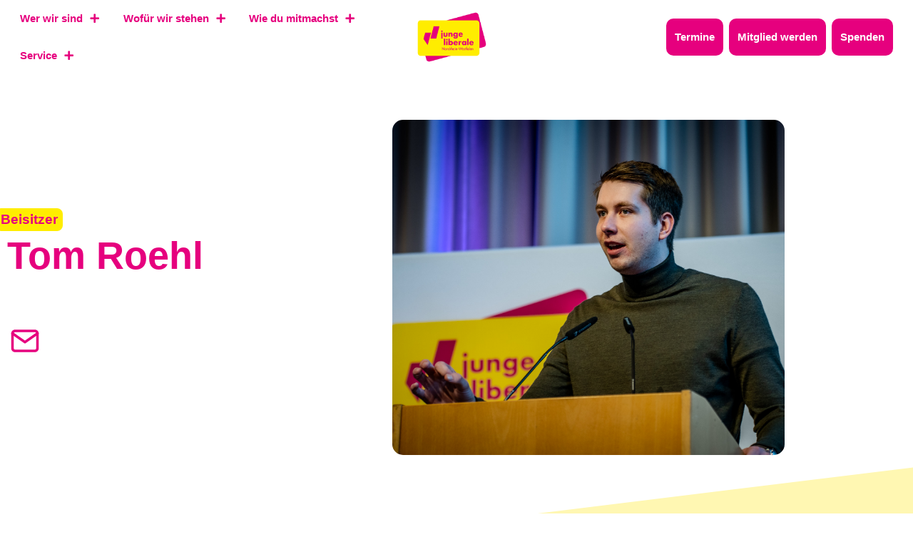

--- FILE ---
content_type: text/css; charset=UTF-8
request_url: https://julis-nrw.de/wp-content/uploads/sites/88/elementor/css/post-45.css?ver=1758016065
body_size: 2844
content:
.elementor-45 .elementor-element.elementor-element-d2849f8:not(.elementor-motion-effects-element-type-background), .elementor-45 .elementor-element.elementor-element-d2849f8 > .elementor-motion-effects-container > .elementor-motion-effects-layer{background-color:var( --e-global-color-e361016 );}.elementor-45 .elementor-element.elementor-element-d2849f8{transition:background 0.3s, border 0.3s, border-radius 0.3s, box-shadow 0.3s;margin-top:0rem;margin-bottom:0rem;padding:0rem 1rem 0rem 1rem;}.elementor-45 .elementor-element.elementor-element-d2849f8 > .elementor-background-overlay{transition:background 0.3s, border-radius 0.3s, opacity 0.3s;}.elementor-bc-flex-widget .elementor-45 .elementor-element.elementor-element-9feb5ec.elementor-column .elementor-widget-wrap{align-items:center;}.elementor-45 .elementor-element.elementor-element-9feb5ec.elementor-column.elementor-element[data-element_type="column"] > .elementor-widget-wrap.elementor-element-populated{align-content:center;align-items:center;}.elementor-45 .elementor-element.elementor-element-9feb5ec.elementor-column > .elementor-widget-wrap{justify-content:center;}.elementor-45 .elementor-element.elementor-element-9feb5ec > .elementor-element-populated{margin:0px 0px 0px 0px;--e-column-margin-right:0px;--e-column-margin-left:0px;padding:0px 0px 0px 0px;}.elementor-45 .elementor-element.elementor-element-6fedd4a > .elementor-container{min-height:100px;}.elementor-45 .elementor-element.elementor-element-6fedd4a{margin-top:0rem;margin-bottom:0rem;padding:0px 0px 0px 0px;}.elementor-bc-flex-widget .elementor-45 .elementor-element.elementor-element-91ca29a.elementor-column .elementor-widget-wrap{align-items:center;}.elementor-45 .elementor-element.elementor-element-91ca29a.elementor-column.elementor-element[data-element_type="column"] > .elementor-widget-wrap.elementor-element-populated{align-content:center;align-items:center;}.elementor-45 .elementor-element.elementor-element-91ca29a > .elementor-element-populated{margin:0px 0px 0px 0px;--e-column-margin-right:0px;--e-column-margin-left:0px;padding:0px 0px 0px 0px;}.elementor-45 .elementor-element.elementor-element-d08d01b .jet-nav--horizontal{justify-content:flex-start;text-align:left;}.elementor-45 .elementor-element.elementor-element-d08d01b .jet-nav--vertical .menu-item-link-top{justify-content:flex-start;text-align:left;}.elementor-45 .elementor-element.elementor-element-d08d01b .jet-nav--vertical-sub-bottom .menu-item-link-sub{justify-content:flex-start;text-align:left;}.elementor-45 .elementor-element.elementor-element-d08d01b .jet-mobile-menu.jet-mobile-menu-trigger-active .menu-item-link{justify-content:flex-start;text-align:left;}body:not(.rtl) .elementor-45 .elementor-element.elementor-element-d08d01b .jet-nav--horizontal .jet-nav__sub{text-align:left;}body.rtl .elementor-45 .elementor-element.elementor-element-d08d01b .jet-nav--horizontal .jet-nav__sub{text-align:right;}.elementor-45 .elementor-element.elementor-element-d08d01b .menu-item-link-top{color:var( --e-global-color-primary );padding:12px 12px 12px 12px;border-style:none;border-radius:10px 10px 10px 10px;}.elementor-45 .elementor-element.elementor-element-d08d01b .menu-item-link-top .jet-nav-link-text{font-family:"Anybody", Sans-serif;font-size:clamp(0.8rem, 0.1781rem + 0.9717vw, 2rem);font-weight:600;}.elementor-45 .elementor-element.elementor-element-d08d01b .menu-item:hover > .menu-item-link-top{background-color:var( --e-global-color-secondary );color:var( --e-global-color-primary );}.elementor-45 .elementor-element.elementor-element-d08d01b .jet-nav > .jet-nav__item{margin:0em 0.5em 0em 0em;}.elementor-45 .elementor-element.elementor-element-d08d01b .menu-item-link-top .jet-nav-arrow{font-size:12px;}.elementor-45 .elementor-element.elementor-element-d08d01b .menu-item-link-top .jet-nav-arrow svg{width:12px;}.elementor-45 .elementor-element.elementor-element-d08d01b .jet-nav__sub{width:400px;background-color:var( --e-global-color-e361016 );border-style:none;border-radius:10px 10px 10px 10px;box-shadow:0px 0px 10px 0px rgba(0, 0, 0, 0.07);padding:0em 0em 0em 0em;}.elementor-45 .elementor-element.elementor-element-d08d01b .jet-nav__sub > .menu-item:first-child > .menu-item-link{border-radius:10px 10px 0 0;}.elementor-45 .elementor-element.elementor-element-d08d01b .jet-nav__sub > .menu-item:last-child > .menu-item-link{border-radius:0 0 10px 10px;}.elementor-45 .elementor-element.elementor-element-d08d01b .jet-nav--horizontal .jet-nav-depth-0{margin-top:15px;}.elementor-45 .elementor-element.elementor-element-d08d01b .jet-nav--vertical-sub-left-side .jet-nav-depth-0{margin-right:15px;}.elementor-45 .elementor-element.elementor-element-d08d01b .jet-nav--vertical-sub-right-side .jet-nav-depth-0{margin-left:15px;}.elementor-45 .elementor-element.elementor-element-d08d01b .menu-item-link-sub .jet-nav-link-text{font-size:clamp(0.8rem, 0.1781rem + 0.9717vw, 2rem);line-height:1.75em;}.elementor-45 .elementor-element.elementor-element-d08d01b .menu-item-link-sub{background-color:var( --e-global-color-e361016 );padding:12px 12px 12px 12px;}.elementor-45 .elementor-element.elementor-element-d08d01b .menu-item:hover > .menu-item-link-sub{background-color:var( --e-global-color-secondary );color:var( --e-global-color-primary );}.elementor-45 .elementor-element.elementor-element-d08d01b .menu-item.current-menu-item > .menu-item-link-sub{color:var( --e-global-color-text );}.elementor-45 .elementor-element.elementor-element-d08d01b{width:auto;max-width:auto;z-index:99999;}.elementor-bc-flex-widget .elementor-45 .elementor-element.elementor-element-682b6d7.elementor-column .elementor-widget-wrap{align-items:center;}.elementor-45 .elementor-element.elementor-element-682b6d7.elementor-column.elementor-element[data-element_type="column"] > .elementor-widget-wrap.elementor-element-populated{align-content:center;align-items:center;}.elementor-45 .elementor-element.elementor-element-682b6d7 > .elementor-element-populated{margin:0rem 0rem 0rem -1rem;--e-column-margin-right:0rem;--e-column-margin-left:-1rem;padding:0px 0px 0px 0px;}.elementor-widget-image .widget-image-caption{color:var( --e-global-color-text );font-family:var( --e-global-typography-text-font-family ), Sans-serif;font-size:var( --e-global-typography-text-font-size );font-weight:var( --e-global-typography-text-font-weight );line-height:var( --e-global-typography-text-line-height );letter-spacing:var( --e-global-typography-text-letter-spacing );}.elementor-45 .elementor-element.elementor-element-97f0eba{text-align:center;width:var( --container-widget-width, 9.319vw );max-width:9.319vw;--container-widget-width:9.319vw;--container-widget-flex-grow:0;align-self:center;z-index:999;}.elementor-45 .elementor-element.elementor-element-97f0eba img{width:100%;}.elementor-45 .elementor-element.elementor-element-97f0eba > .elementor-widget-container{margin:0px 0px 0px 0px;padding:0px 0px 0px 0px;}.elementor-bc-flex-widget .elementor-45 .elementor-element.elementor-element-bf46626.elementor-column .elementor-widget-wrap{align-items:center;}.elementor-45 .elementor-element.elementor-element-bf46626.elementor-column.elementor-element[data-element_type="column"] > .elementor-widget-wrap.elementor-element-populated{align-content:center;align-items:center;}.elementor-45 .elementor-element.elementor-element-bf46626.elementor-column > .elementor-widget-wrap{justify-content:flex-end;}.elementor-45 .elementor-element.elementor-element-bf46626 > .elementor-element-populated{margin:0px 0px 0px 0px;--e-column-margin-right:0px;--e-column-margin-left:0px;padding:0px 0px 0px 0px;}.elementor-45 .elementor-element.elementor-element-ecbbd92 .jet-nav--horizontal{justify-content:flex-end;text-align:right;}.elementor-45 .elementor-element.elementor-element-ecbbd92 .jet-nav--vertical .menu-item-link-top{justify-content:flex-end;text-align:right;}.elementor-45 .elementor-element.elementor-element-ecbbd92 .jet-nav--vertical-sub-bottom .menu-item-link-sub{justify-content:flex-end;text-align:right;}.elementor-45 .elementor-element.elementor-element-ecbbd92 .jet-mobile-menu.jet-mobile-menu-trigger-active .menu-item-link{justify-content:flex-end;text-align:right;}body:not(.rtl) .elementor-45 .elementor-element.elementor-element-ecbbd92 .jet-nav--horizontal .jet-nav__sub{text-align:left;}body.rtl .elementor-45 .elementor-element.elementor-element-ecbbd92 .jet-nav--horizontal .jet-nav__sub{text-align:right;}.elementor-45 .elementor-element.elementor-element-ecbbd92 .menu-item-link-top{background-color:var( --e-global-color-primary );color:var( --e-global-color-e361016 );padding:12px 12px 12px 12px;border-radius:10px 10px 10px 10px;}.elementor-45 .elementor-element.elementor-element-ecbbd92 .menu-item-link-top .jet-nav-link-text{font-family:"Anybody", Sans-serif;font-size:clamp(0.8rem, 0.1781rem + 0.9717vw, 2rem);font-weight:600;line-height:1.75rem;}.elementor-45 .elementor-element.elementor-element-ecbbd92 .menu-item:hover > .menu-item-link-top{background-color:var( --e-global-color-secondary );color:var( --e-global-color-primary );}.elementor-45 .elementor-element.elementor-element-ecbbd92 .menu-item.current-menu-item .menu-item-link-top{background-color:var( --e-global-color-secondary );color:var( --e-global-color-primary );}.elementor-45 .elementor-element.elementor-element-ecbbd92 .jet-nav > .jet-nav__item{margin:0px 4px 0px 4px;}.elementor-45 .elementor-element.elementor-element-ecbbd92 .menu-item-link-top .jet-nav-arrow{font-size:12px;}.elementor-45 .elementor-element.elementor-element-ecbbd92 .menu-item-link-top .jet-nav-arrow svg{width:12px;}.elementor-45 .elementor-element.elementor-element-ecbbd92 .jet-nav__sub{width:300px;background-color:var( --e-global-color-e361016 );border-style:none;border-radius:10px 10px 10px 10px;box-shadow:0px 0px 10px 0px rgba(0, 0, 0, 0.07);padding:0em 0em 0em 0em;}.elementor-45 .elementor-element.elementor-element-ecbbd92 .jet-nav__sub > .menu-item:first-child > .menu-item-link{border-radius:10px 10px 0 0;}.elementor-45 .elementor-element.elementor-element-ecbbd92 .jet-nav__sub > .menu-item:last-child > .menu-item-link{border-radius:0 0 10px 10px;}.elementor-45 .elementor-element.elementor-element-ecbbd92 .jet-nav--horizontal .jet-nav-depth-0{margin-top:15px;}.elementor-45 .elementor-element.elementor-element-ecbbd92 .jet-nav--vertical-sub-left-side .jet-nav-depth-0{margin-right:15px;}.elementor-45 .elementor-element.elementor-element-ecbbd92 .jet-nav--vertical-sub-right-side .jet-nav-depth-0{margin-left:15px;}.elementor-45 .elementor-element.elementor-element-ecbbd92 .jet-nav-depth-0 .jet-nav__sub{margin-left:15px;}.elementor-45 .elementor-element.elementor-element-ecbbd92 .jet-nav--vertical-sub-left-side .jet-nav-depth-0 .jet-nav__sub{margin-right:15px;margin-left:0;}.elementor-45 .elementor-element.elementor-element-ecbbd92 .menu-item-link-sub .jet-nav-link-text{font-size:0.8vw;}.elementor-45 .elementor-element.elementor-element-ecbbd92 .menu-item-link-sub{background-color:var( --e-global-color-e361016 );padding:0.25em 0.75em 0.25em 0.75em;}.elementor-45 .elementor-element.elementor-element-ecbbd92 .menu-item:hover > .menu-item-link-sub{background-color:var( --e-global-color-secondary );color:var( --e-global-color-primary );}.elementor-45 .elementor-element.elementor-element-ecbbd92 > .elementor-widget-container{margin:0px 0px 0px 0px;padding:0px 0px 0px 0px;border-style:solid;border-width:0px 0px 0px 0px;border-color:var( --e-global-color-e361016 );}.elementor-45 .elementor-element.elementor-element-ecbbd92{width:auto;max-width:auto;z-index:99999;}.elementor-widget-nav-menu .elementor-nav-menu .elementor-item{font-family:var( --e-global-typography-primary-font-family ), Sans-serif;font-size:var( --e-global-typography-primary-font-size );font-weight:var( --e-global-typography-primary-font-weight );line-height:var( --e-global-typography-primary-line-height );letter-spacing:var( --e-global-typography-primary-letter-spacing );}.elementor-widget-nav-menu .elementor-nav-menu--main .elementor-item{color:var( --e-global-color-text );fill:var( --e-global-color-text );}.elementor-widget-nav-menu .elementor-nav-menu--main .elementor-item:hover,
					.elementor-widget-nav-menu .elementor-nav-menu--main .elementor-item.elementor-item-active,
					.elementor-widget-nav-menu .elementor-nav-menu--main .elementor-item.highlighted,
					.elementor-widget-nav-menu .elementor-nav-menu--main .elementor-item:focus{color:var( --e-global-color-accent );fill:var( --e-global-color-accent );}.elementor-widget-nav-menu .elementor-nav-menu--main:not(.e--pointer-framed) .elementor-item:before,
					.elementor-widget-nav-menu .elementor-nav-menu--main:not(.e--pointer-framed) .elementor-item:after{background-color:var( --e-global-color-accent );}.elementor-widget-nav-menu .e--pointer-framed .elementor-item:before,
					.elementor-widget-nav-menu .e--pointer-framed .elementor-item:after{border-color:var( --e-global-color-accent );}.elementor-widget-nav-menu{--e-nav-menu-divider-color:var( --e-global-color-text );}.elementor-widget-nav-menu .elementor-nav-menu--dropdown .elementor-item, .elementor-widget-nav-menu .elementor-nav-menu--dropdown  .elementor-sub-item{font-family:var( --e-global-typography-accent-font-family ), Sans-serif;font-size:var( --e-global-typography-accent-font-size );font-weight:var( --e-global-typography-accent-font-weight );letter-spacing:var( --e-global-typography-accent-letter-spacing );}.elementor-45 .elementor-element.elementor-element-17aaa26 .elementor-menu-toggle{margin:0 auto;background-color:var( --e-global-color-secondary );}.elementor-45 .elementor-element.elementor-element-17aaa26 .elementor-nav-menu .elementor-item{font-family:"Anybody", Sans-serif;font-size:0.8vw;font-weight:700;line-height:2em;}.elementor-45 .elementor-element.elementor-element-17aaa26 .elementor-nav-menu--main .elementor-item{color:var( --e-global-color-e361016 );fill:var( --e-global-color-e361016 );padding-left:15px;padding-right:15px;padding-top:0px;padding-bottom:0px;}.elementor-45 .elementor-element.elementor-element-17aaa26 .elementor-nav-menu--main .elementor-item:hover,
					.elementor-45 .elementor-element.elementor-element-17aaa26 .elementor-nav-menu--main .elementor-item.elementor-item-active,
					.elementor-45 .elementor-element.elementor-element-17aaa26 .elementor-nav-menu--main .elementor-item.highlighted,
					.elementor-45 .elementor-element.elementor-element-17aaa26 .elementor-nav-menu--main .elementor-item:focus{color:var( --e-global-color-secondary );fill:var( --e-global-color-secondary );}.elementor-45 .elementor-element.elementor-element-17aaa26 .elementor-nav-menu--main .elementor-item.elementor-item-active{color:var( --e-global-color-secondary );}.elementor-45 .elementor-element.elementor-element-17aaa26{--e-nav-menu-divider-content:"";--e-nav-menu-divider-style:solid;--e-nav-menu-divider-width:1px;--e-nav-menu-divider-height:100%;--e-nav-menu-divider-color:var( --e-global-color-e361016 );--e-nav-menu-horizontal-menu-item-margin:calc( 0px / 2 );width:var( --container-widget-width, 25vw );max-width:25vw;--container-widget-width:25vw;--container-widget-flex-grow:0;bottom:-10px;z-index:999;}.elementor-45 .elementor-element.elementor-element-17aaa26 .elementor-nav-menu--main:not(.elementor-nav-menu--layout-horizontal) .elementor-nav-menu > li:not(:last-child){margin-bottom:0px;}.elementor-45 .elementor-element.elementor-element-17aaa26 .elementor-nav-menu--dropdown a, .elementor-45 .elementor-element.elementor-element-17aaa26 .elementor-menu-toggle{color:var( --e-global-color-primary );fill:var( --e-global-color-primary );}.elementor-45 .elementor-element.elementor-element-17aaa26 .elementor-nav-menu--dropdown{background-color:var( --e-global-color-e361016 );border-style:solid;border-width:2px 2px 2px 2px;border-color:var( --e-global-color-e361016 );border-radius:4px 4px 4px 4px;}.elementor-45 .elementor-element.elementor-element-17aaa26 .elementor-nav-menu--dropdown a:hover,
					.elementor-45 .elementor-element.elementor-element-17aaa26 .elementor-nav-menu--dropdown a:focus,
					.elementor-45 .elementor-element.elementor-element-17aaa26 .elementor-nav-menu--dropdown a.elementor-item-active,
					.elementor-45 .elementor-element.elementor-element-17aaa26 .elementor-nav-menu--dropdown a.highlighted,
					.elementor-45 .elementor-element.elementor-element-17aaa26 .elementor-menu-toggle:hover,
					.elementor-45 .elementor-element.elementor-element-17aaa26 .elementor-menu-toggle:focus{color:var( --e-global-color-primary );}.elementor-45 .elementor-element.elementor-element-17aaa26 .elementor-nav-menu--dropdown a:hover,
					.elementor-45 .elementor-element.elementor-element-17aaa26 .elementor-nav-menu--dropdown a:focus,
					.elementor-45 .elementor-element.elementor-element-17aaa26 .elementor-nav-menu--dropdown a.elementor-item-active,
					.elementor-45 .elementor-element.elementor-element-17aaa26 .elementor-nav-menu--dropdown a.highlighted{background-color:var( --e-global-color-secondary );}.elementor-45 .elementor-element.elementor-element-17aaa26 .elementor-nav-menu--dropdown a.elementor-item-active{color:var( --e-global-color-primary );background-color:var( --e-global-color-secondary );}.elementor-45 .elementor-element.elementor-element-17aaa26 .elementor-nav-menu--dropdown .elementor-item, .elementor-45 .elementor-element.elementor-element-17aaa26 .elementor-nav-menu--dropdown  .elementor-sub-item{font-family:"Anybody", Sans-serif;font-size:0.8em;font-weight:700;}.elementor-45 .elementor-element.elementor-element-17aaa26 .elementor-nav-menu--dropdown li:first-child a{border-top-left-radius:4px;border-top-right-radius:4px;}.elementor-45 .elementor-element.elementor-element-17aaa26 .elementor-nav-menu--dropdown li:last-child a{border-bottom-right-radius:4px;border-bottom-left-radius:4px;}.elementor-45 .elementor-element.elementor-element-17aaa26 .elementor-nav-menu--dropdown a{padding-left:10px;padding-right:10px;padding-top:10px;padding-bottom:10px;}.elementor-45 .elementor-element.elementor-element-17aaa26 div.elementor-menu-toggle{color:var( --e-global-color-primary );}.elementor-45 .elementor-element.elementor-element-17aaa26 div.elementor-menu-toggle svg{fill:var( --e-global-color-primary );}.elementor-45 .elementor-element.elementor-element-17aaa26 div.elementor-menu-toggle:hover, .elementor-45 .elementor-element.elementor-element-17aaa26 div.elementor-menu-toggle:focus{color:var( --e-global-color-secondary );}.elementor-45 .elementor-element.elementor-element-17aaa26 div.elementor-menu-toggle:hover svg, .elementor-45 .elementor-element.elementor-element-17aaa26 div.elementor-menu-toggle:focus svg{fill:var( --e-global-color-secondary );}.elementor-45 .elementor-element.elementor-element-17aaa26 .elementor-menu-toggle:hover, .elementor-45 .elementor-element.elementor-element-17aaa26 .elementor-menu-toggle:focus{background-color:var( --e-global-color-primary );}.elementor-45 .elementor-element.elementor-element-17aaa26 > .elementor-widget-container{margin:0rem 0rem 0rem 0rem;padding:0.25vw 0vw 0.25vw 0vw;}body:not(.rtl) .elementor-45 .elementor-element.elementor-element-17aaa26{right:1vw;}body.rtl .elementor-45 .elementor-element.elementor-element-17aaa26{left:1vw;}.elementor-45 .elementor-element.elementor-element-c282ee0 .jet-mobile-menu__toggle .jet-mobile-menu__toggle-icon{color:var( --e-global-color-primary );}.elementor-45 .elementor-element.elementor-element-c282ee0 .jet-mobile-menu__toggle{background-color:var( --e-global-color-secondary );padding:10px 10px 10px 10px;border-radius:12px 12px 12px 12px;}.elementor-45 .elementor-element.elementor-element-c282ee0 .jet-mobile-menu__container .jet-mobile-menu__controls{padding:0px 0px 0px 0px;}.elementor-45 .elementor-element.elementor-element-c282ee0 .jet-mobile-menu__container .jet-mobile-menu__back i{color:var( --e-global-color-secondary );}.elementor-45 .elementor-element.elementor-element-c282ee0 .jet-mobile-menu__container .jet-mobile-menu__back svg{color:var( --e-global-color-secondary );}.elementor-45 .elementor-element.elementor-element-c282ee0 .jet-mobile-menu__container .jet-mobile-menu__back span{color:var( --e-global-color-primary );font-family:var( --e-global-typography-accent-font-family ), Sans-serif;font-size:var( --e-global-typography-accent-font-size );font-weight:var( --e-global-typography-accent-font-weight );line-height:var( --e-global-typography-accent-line-height );letter-spacing:var( --e-global-typography-accent-letter-spacing );}.elementor-45 .elementor-element.elementor-element-c282ee0 .jet-mobile-menu__container .jet-mobile-menu__container-inner{background-color:var( --e-global-color-e361016 );padding:0px 0px 0px 0px;}.elementor-45 .elementor-element.elementor-element-c282ee0 .jet-mobile-menu__container{z-index:999;}.elementor-45 .elementor-element.elementor-element-c282ee0 .jet-mobile-menu-widget .jet-mobile-menu-cover{z-index:calc(999-1);}.elementor-45 .elementor-element.elementor-element-c282ee0 .jet-mobile-menu__item .jet-menu-label{font-family:var( --e-global-typography-951cdf9-font-family ), Sans-serif;font-size:var( --e-global-typography-951cdf9-font-size );font-weight:var( --e-global-typography-951cdf9-font-weight );line-height:var( --e-global-typography-951cdf9-line-height );letter-spacing:var( --e-global-typography-951cdf9-letter-spacing );word-spacing:var( --e-global-typography-951cdf9-word-spacing );color:var( --e-global-color-primary );}.elementor-45 .elementor-element.elementor-element-c282ee0 .jet-mobile-menu__item .mobile-sub-level-link .jet-menu-label{font-family:var( --e-global-typography-text-font-family ), Sans-serif;font-size:var( --e-global-typography-text-font-size );font-weight:var( --e-global-typography-text-font-weight );line-height:var( --e-global-typography-text-line-height );letter-spacing:var( --e-global-typography-text-letter-spacing );color:var( --e-global-color-primary );}.elementor-45 .elementor-element.elementor-element-c282ee0 .jet-mobile-menu__item{padding:0px 10px 5px 10px;background-color:var( --e-global-color-161eb55 );}.elementor-45 .elementor-element.elementor-element-c282ee0 .jet-mobile-menu__item .jet-dropdown-arrow{color:var( --e-global-color-primary );}.elementor-45 .elementor-element.elementor-element-c282ee0 .jet-mobile-menu__item .mobile-sub-level-link + .jet-dropdown-arrow{color:var( --e-global-color-primary );}.elementor-45 .elementor-element.elementor-element-c282ee0 .jet-mobile-menu__item:hover > .jet-mobile-menu__item-inner .jet-menu-label{color:var( --e-global-color-primary );}.elementor-45 .elementor-element.elementor-element-c282ee0 .jet-mobile-menu__item:hover > .jet-mobile-menu__item-inner .jet-dropdown-arrow{color:var( --e-global-color-primary );}.elementor-45 .elementor-element.elementor-element-c282ee0 .jet-mobile-menu__item:hover > .jet-mobile-menu__item-inner{background-color:var( --e-global-color-secondary );}.elementor-45 .elementor-element.elementor-element-c282ee0 .jet-mobile-menu__item.jet-mobile-menu__item--active > .jet-mobile-menu__item-inner .jet-menu-label{color:var( --e-global-color-primary );}.elementor-45 .elementor-element.elementor-element-c282ee0 .jet-mobile-menu__item.jet-mobile-menu__item--active > .jet-mobile-menu__item-inner .jet-dropdown-arrow{color:var( --e-global-color-primary );}.elementor-45 .elementor-element.elementor-element-c282ee0 .jet-mobile-menu__item.jet-mobile-menu__item--active > .jet-mobile-menu__item-inner{background-color:var( --e-global-color-secondary );}body:not(.rtl) .elementor-45 .elementor-element.elementor-element-c282ee0{right:0px;}body.rtl .elementor-45 .elementor-element.elementor-element-c282ee0{left:0px;}.elementor-45 .elementor-element.elementor-element-c282ee0{top:0px;}.elementor-45 .elementor-element.elementor-element-b2d430b{text-align:center;width:var( --container-widget-width, 10vw );max-width:10vw;--container-widget-width:10vw;--container-widget-flex-grow:0;top:0vw;z-index:999;}.elementor-45 .elementor-element.elementor-element-b2d430b img{width:100%;}.elementor-45 .elementor-element.elementor-element-b2d430b > .elementor-widget-container{margin:0px 0px 0px 0px;padding:0px 0px 0px 0px;}body:not(.rtl) .elementor-45 .elementor-element.elementor-element-b2d430b{left:43vw;}body.rtl .elementor-45 .elementor-element.elementor-element-b2d430b{right:43vw;}.elementor-theme-builder-content-area{height:400px;}.elementor-location-header:before, .elementor-location-footer:before{content:"";display:table;clear:both;}@media(max-width:1024px){.elementor-45 .elementor-element.elementor-element-d08d01b .menu-item-link-top .jet-nav-link-text{font-size:1rem;line-height:1.2rem;}.elementor-widget-image .widget-image-caption{font-size:var( --e-global-typography-text-font-size );line-height:var( --e-global-typography-text-line-height );letter-spacing:var( --e-global-typography-text-letter-spacing );}.elementor-45 .elementor-element.elementor-element-97f0eba img{width:75%;}.elementor-45 .elementor-element.elementor-element-97f0eba{--container-widget-width:20vw;--container-widget-flex-grow:0;width:var( --container-widget-width, 20vw );max-width:20vw;z-index:9999;}.elementor-45 .elementor-element.elementor-element-ecbbd92 .menu-item-link-top .jet-nav-link-text{font-size:1rem;line-height:1.2rem;}.elementor-widget-nav-menu .elementor-nav-menu .elementor-item{font-size:var( --e-global-typography-primary-font-size );line-height:var( --e-global-typography-primary-line-height );letter-spacing:var( --e-global-typography-primary-letter-spacing );}.elementor-widget-nav-menu .elementor-nav-menu--dropdown .elementor-item, .elementor-widget-nav-menu .elementor-nav-menu--dropdown  .elementor-sub-item{font-size:var( --e-global-typography-accent-font-size );letter-spacing:var( --e-global-typography-accent-letter-spacing );}.elementor-45 .elementor-element.elementor-element-c282ee0 .jet-mobile-menu__toggle .jet-mobile-menu__toggle-icon i{font-size:30px;}.elementor-45 .elementor-element.elementor-element-c282ee0 .jet-mobile-menu__toggle .jet-mobile-menu__toggle-icon svg{width:30px;}.elementor-45 .elementor-element.elementor-element-c282ee0 .jet-mobile-menu__container .jet-mobile-menu__back i{font-size:30px;}.elementor-45 .elementor-element.elementor-element-c282ee0 .jet-mobile-menu__container .jet-mobile-menu__back svg{width:30px;}.elementor-45 .elementor-element.elementor-element-c282ee0 .jet-mobile-menu__container .jet-mobile-menu__back span{font-size:var( --e-global-typography-accent-font-size );line-height:var( --e-global-typography-accent-line-height );letter-spacing:var( --e-global-typography-accent-letter-spacing );}.elementor-45 .elementor-element.elementor-element-c282ee0 .jet-mobile-menu__container{width:500px;}.elementor-45 .elementor-element.elementor-element-c282ee0 .jet-mobile-menu__item .jet-menu-label{font-size:var( --e-global-typography-951cdf9-font-size );line-height:var( --e-global-typography-951cdf9-line-height );letter-spacing:var( --e-global-typography-951cdf9-letter-spacing );word-spacing:var( --e-global-typography-951cdf9-word-spacing );}.elementor-45 .elementor-element.elementor-element-c282ee0 .jet-mobile-menu__item .mobile-sub-level-link .jet-menu-label{font-size:var( --e-global-typography-text-font-size );line-height:var( --e-global-typography-text-line-height );letter-spacing:var( --e-global-typography-text-letter-spacing );}.elementor-45 .elementor-element.elementor-element-c282ee0 .jet-mobile-menu__item .jet-dropdown-arrow i{font-size:25px;}.elementor-45 .elementor-element.elementor-element-c282ee0 .jet-mobile-menu__item .jet-dropdown-arrow svg{width:25px;}.elementor-45 .elementor-element.elementor-element-c282ee0 > .elementor-widget-container{margin:0rem 0rem 0rem 0rem;}.elementor-45 .elementor-element.elementor-element-c282ee0{width:auto;max-width:auto;top:3vh;z-index:9999;}body:not(.rtl) .elementor-45 .elementor-element.elementor-element-c282ee0{right:6vw;}body.rtl .elementor-45 .elementor-element.elementor-element-c282ee0{left:6vw;}.elementor-45 .elementor-element.elementor-element-b2d430b img{width:100%;}.elementor-45 .elementor-element.elementor-element-b2d430b{--container-widget-width:20vw;--container-widget-flex-grow:0;width:var( --container-widget-width, 20vw );max-width:20vw;top:0vw;z-index:9999;}body:not(.rtl) .elementor-45 .elementor-element.elementor-element-b2d430b{left:37vw;}body.rtl .elementor-45 .elementor-element.elementor-element-b2d430b{right:37vw;}}@media(max-width:767px){.elementor-45 .elementor-element.elementor-element-d2849f8{margin-top:0rem;margin-bottom:2rem;}.elementor-45 .elementor-element.elementor-element-d08d01b .menu-item-link-top .jet-nav-link-text{font-size:1rem;line-height:1.2rem;}.elementor-widget-image .widget-image-caption{font-size:var( --e-global-typography-text-font-size );line-height:var( --e-global-typography-text-line-height );letter-spacing:var( --e-global-typography-text-letter-spacing );}.elementor-45 .elementor-element.elementor-element-97f0eba{text-align:start;--container-widget-width:35vw;--container-widget-flex-grow:0;width:var( --container-widget-width, 35vw );max-width:35vw;align-self:center;}.elementor-45 .elementor-element.elementor-element-97f0eba img{width:100%;}.elementor-45 .elementor-element.elementor-element-97f0eba > .elementor-widget-container{margin:0rem 0rem 0rem 0rem;padding:0px 0px 0px 0px;}.elementor-45 .elementor-element.elementor-element-ecbbd92 .menu-item-link-top .jet-nav-link-text{font-size:1rem;line-height:1.2rem;}.elementor-widget-nav-menu .elementor-nav-menu .elementor-item{font-size:var( --e-global-typography-primary-font-size );line-height:var( --e-global-typography-primary-line-height );letter-spacing:var( --e-global-typography-primary-letter-spacing );}.elementor-widget-nav-menu .elementor-nav-menu--dropdown .elementor-item, .elementor-widget-nav-menu .elementor-nav-menu--dropdown  .elementor-sub-item{font-size:var( --e-global-typography-accent-font-size );letter-spacing:var( --e-global-typography-accent-letter-spacing );}.elementor-45 .elementor-element.elementor-element-c282ee0 .jet-mobile-menu__toggle .jet-mobile-menu__toggle-icon i{font-size:30px;}.elementor-45 .elementor-element.elementor-element-c282ee0 .jet-mobile-menu__toggle .jet-mobile-menu__toggle-icon svg{width:30px;}.elementor-45 .elementor-element.elementor-element-c282ee0 .jet-mobile-menu__container .jet-mobile-menu__back span{font-size:var( --e-global-typography-accent-font-size );line-height:var( --e-global-typography-accent-line-height );letter-spacing:var( --e-global-typography-accent-letter-spacing );}.elementor-45 .elementor-element.elementor-element-c282ee0 .jet-mobile-menu__container{width:1000px;}.elementor-45 .elementor-element.elementor-element-c282ee0 .jet-mobile-menu__item .jet-menu-label{font-size:var( --e-global-typography-951cdf9-font-size );line-height:var( --e-global-typography-951cdf9-line-height );letter-spacing:var( --e-global-typography-951cdf9-letter-spacing );word-spacing:var( --e-global-typography-951cdf9-word-spacing );}.elementor-45 .elementor-element.elementor-element-c282ee0 .jet-mobile-menu__item .mobile-sub-level-link .jet-menu-label{font-size:var( --e-global-typography-text-font-size );line-height:var( --e-global-typography-text-line-height );letter-spacing:var( --e-global-typography-text-letter-spacing );}.elementor-45 .elementor-element.elementor-element-c282ee0 .jet-mobile-menu__item .jet-dropdown-arrow i{font-size:20px;}.elementor-45 .elementor-element.elementor-element-c282ee0 .jet-mobile-menu__item .jet-dropdown-arrow svg{width:20px;}.elementor-45 .elementor-element.elementor-element-c282ee0 > .elementor-widget-container{margin:0rem 0rem 0rem 0rem;}.elementor-45 .elementor-element.elementor-element-c282ee0{width:auto;max-width:auto;top:3vh;z-index:9998;}body:not(.rtl) .elementor-45 .elementor-element.elementor-element-c282ee0{right:6vw;}body.rtl .elementor-45 .elementor-element.elementor-element-c282ee0{left:6vw;}.elementor-45 .elementor-element.elementor-element-b2d430b{text-align:start;--container-widget-width:35vw;--container-widget-flex-grow:0;width:var( --container-widget-width, 35vw );max-width:35vw;top:0vw;}.elementor-45 .elementor-element.elementor-element-b2d430b img{width:100%;}.elementor-45 .elementor-element.elementor-element-b2d430b > .elementor-widget-container{margin:0rem 0rem 0rem 0rem;padding:0px 0px 0px 0px;}body:not(.rtl) .elementor-45 .elementor-element.elementor-element-b2d430b{left:30%;}body.rtl .elementor-45 .elementor-element.elementor-element-b2d430b{right:30%;}}@media(min-width:768px){.elementor-45 .elementor-element.elementor-element-91ca29a{width:46%;}.elementor-45 .elementor-element.elementor-element-682b6d7{width:10%;}.elementor-45 .elementor-element.elementor-element-bf46626{width:43.333%;}}/* Start custom CSS for jet-nav-menu, class: .elementor-element-d08d01b */.elementor-45 .elementor-element.elementor-element-d08d01b .jet-nav-arrow {
    font-size: 0.9rem!important;
    margin-top: -3px;
}

.elementor-45 .elementor-element.elementor-element-d08d01b .jet-nav-hover .jet-nav-arrow {
    transform: rotate(-45deg);
}

.elementor-45 .elementor-element.elementor-element-d08d01b .jet-nav-arrow {
    transform: rotate(-90deg);
    transition: transform 0.2s ease-in-out;
}/* End custom CSS */
/* Start custom CSS for jet-nav-menu, class: .elementor-element-ecbbd92 *//**
.elementor-45 .elementor-element.elementor-element-ecbbd92 .jet-nav-depth-0 {
     clip-path: polygon(0% 0%, 100% 0%, 100% 5%,  0% 40%);
     height: 100vh!important;
     position: fixed;
     top: 10vh!important;
}

.jet-nav__item-14477 .jet-nav-item-sub .menu-item-link{
    left: 50%!important;
    padding-right: 0%!important;
}/* End custom CSS */
/* Start custom CSS for nav-menu, class: .elementor-element-17aaa26 */.elementor-45 .elementor-element.elementor-element-17aaa26 {
    background-color: #E6007E;
    border-radius: 8px;
}/* End custom CSS */
/* Start custom CSS for jet-mobile-menu, class: .elementor-element-c282ee0 */.elementor-45 .elementor-element.elementor-element-c282ee0 .jet-menu-item-wrapper {
    padding: 10px;
}

.elementor-45 .elementor-element.elementor-element-c282ee0 .jet-mobile-menu__item-inner
{
    border-radius: 5px;
}

.elementor-45 .elementor-element.elementor-element-c282ee0 .jet-mobile-menu__back {
    background-color: #E6007E;
    padding: .5rem 1rem .5rem 1rem;
    border-radius: 12px;
    margin-bottom: 100px;
    margin-top: 3vh;
    margin-right: 5vw;
}/* End custom CSS */
/* Start custom CSS for section, class: .elementor-element-d2849f8 */.elementor-45 .elementor-element.elementor-element-d2849f8 {
    margin-bottom: 2rem!important;
}

.menu-item-link {
    cursor: pointer;
}/* End custom CSS */
/* Start Custom Fonts CSS */@font-face {
	font-family: 'Anybody';
	font-style: normal;
	font-weight: normal;
	font-display: auto;
	src: url('https://fonts.julis.de/Anybody-VariableFont_wdthwght.ttf') format('truetype');
}
@font-face {
	font-family: 'Anybody';
	font-style: italic;
	font-weight: normal;
	font-display: auto;
	src: url('https://julis.de/wp-content/uploads/sites/88/2023/06/Anybody-Italic-VariableFont_wdthwght.ttf') format('truetype');
}
@font-face {
	font-family: 'Anybody';
	font-style: normal;
	font-weight: 100;
	font-display: auto;
	src: url('https://fonts.julis.de/Anybody-Thin.ttf') format('truetype');
}
@font-face {
	font-family: 'Anybody';
	font-style: italic;
	font-weight: 100;
	font-display: auto;
	src: url('https://fonts.julis.de/Anybody-ThinItalic.ttf') format('truetype');
}
@font-face {
	font-family: 'Anybody';
	font-style: normal;
	font-weight: 200;
	font-display: auto;
	src: url('https://fonts.julis.de/Anybody-ExtraLight.ttf') format('truetype');
}
@font-face {
	font-family: 'Anybody';
	font-style: italic;
	font-weight: 200;
	font-display: auto;
	src: url('https://fonts.julis.de/Anybody-ExtraLightItalic.ttf') format('truetype');
}
@font-face {
	font-family: 'Anybody';
	font-style: normal;
	font-weight: 300;
	font-display: auto;
	src: url('https://fonts.julis.de/Anybody-Light.ttf') format('truetype');
}
@font-face {
	font-family: 'Anybody';
	font-style: italic;
	font-weight: 300;
	font-display: auto;
	src: url('https://fonts.julis.de/Anybody-LightItalic.ttf') format('truetype');
}
@font-face {
	font-family: 'Anybody';
	font-style: normal;
	font-weight: 400;
	font-display: auto;
	src: url('https://fonts.julis.de/Anybody-Regular.ttf') format('truetype');
}
@font-face {
	font-family: 'Anybody';
	font-style: italic;
	font-weight: 400;
	font-display: auto;
	src: url('https://fonts.julis.de/Anybody-Italic.ttf') format('truetype');
}
@font-face {
	font-family: 'Anybody';
	font-style: normal;
	font-weight: 500;
	font-display: auto;
	src: url('https://fonts.julis.de/Anybody-Medium.ttf') format('truetype');
}
@font-face {
	font-family: 'Anybody';
	font-style: italic;
	font-weight: 500;
	font-display: auto;
	src: url('https://fonts.julis.de/Anybody-MediumItalic.ttf') format('truetype');
}
@font-face {
	font-family: 'Anybody';
	font-style: normal;
	font-weight: 600;
	font-display: auto;
	src: url('https://fonts.julis.de/Anybody-SemiBold.ttf') format('truetype');
}
@font-face {
	font-family: 'Anybody';
	font-style: italic;
	font-weight: 600;
	font-display: auto;
	src: url('https://fonts.julis.de/Anybody-SemiBoldItalic.ttf') format('truetype');
}
@font-face {
	font-family: 'Anybody';
	font-style: normal;
	font-weight: 700;
	font-display: auto;
	src: url('https://fonts.julis.de/Anybody-Bold.ttf') format('truetype');
}
@font-face {
	font-family: 'Anybody';
	font-style: italic;
	font-weight: 700;
	font-display: auto;
	src: url('https://fonts.julis.de/Anybody-BoldItalic.ttf') format('truetype');
}
@font-face {
	font-family: 'Anybody';
	font-style: normal;
	font-weight: 800;
	font-display: auto;
	src: url('https://fonts.julis.de/Anybody-ExtraBold.ttf') format('truetype');
}
@font-face {
	font-family: 'Anybody';
	font-style: italic;
	font-weight: 800;
	font-display: auto;
	src: url('https://fonts.julis.de/Anybody-ExtraBoldItalic.ttf') format('truetype');
}
@font-face {
	font-family: 'Anybody';
	font-style: normal;
	font-weight: 900;
	font-display: auto;
	src: url('https://julis.de/wp-content/uploads/sites/88/2023/06/Anybody-Black.ttf') format('truetype');
}
@font-face {
	font-family: 'Anybody';
	font-style: italic;
	font-weight: 900;
	font-display: auto;
	src: url('https://fonts.julis.de/Anybody-BlackItalic.ttf') format('truetype');
}
/* End Custom Fonts CSS */

--- FILE ---
content_type: text/css; charset=UTF-8
request_url: https://julis-nrw.de/wp-content/uploads/sites/88/elementor/css/post-15996.css?ver=1714385947
body_size: 862
content:
.elementor-15996 .elementor-element.elementor-element-8a2c511{margin-top:4rem;margin-bottom:0rem;}.elementor-bc-flex-widget .elementor-15996 .elementor-element.elementor-element-5f4b382.elementor-column .elementor-widget-wrap{align-items:center;}.elementor-15996 .elementor-element.elementor-element-5f4b382.elementor-column.elementor-element[data-element_type="column"] > .elementor-widget-wrap.elementor-element-populated{align-content:center;align-items:center;}.elementor-15996 .elementor-element.elementor-element-10ebbd8 .elementor-button{font-family:var( --e-global-typography-accent-font-family ), Sans-serif;font-size:var( --e-global-typography-accent-font-size );font-weight:var( --e-global-typography-accent-font-weight );line-height:var( --e-global-typography-accent-line-height );letter-spacing:var( --e-global-typography-accent-letter-spacing );fill:var( --e-global-color-primary );color:var( --e-global-color-primary );background-color:var( --e-global-color-secondary );border-style:solid;border-width:2px 2px 2px 2px;border-color:var( --e-global-color-secondary );border-radius:8px 8px 8px 8px;padding:0em 0.25em 0em 0.25em;}.elementor-15996 .elementor-element.elementor-element-10ebbd8 > .elementor-widget-container{margin:-1rem 0rem -1rem -1rem;--e-transform-rotateZ:-7deg;}.elementor-15996 .elementor-element.elementor-element-10ebbd8{width:var( --container-widget-width, 60% );max-width:60%;--container-widget-width:60%;--container-widget-flex-grow:0;}.elementor-15996 .elementor-element.elementor-element-950c15b > .elementor-widget-container{margin:1rem 0rem 4rem 0rem;--e-transform-rotateZ:-7deg;}.elementor-15996 .elementor-element.elementor-element-950c15b{width:var( --container-widget-width, 100% );max-width:100%;--container-widget-width:100%;--container-widget-flex-grow:0;}.elementor-15996 .elementor-element.elementor-element-f922857 .elementor-icon-list-items:not(.elementor-inline-items) .elementor-icon-list-item:not(:last-child){padding-bottom:calc(0px/2);}.elementor-15996 .elementor-element.elementor-element-f922857 .elementor-icon-list-items:not(.elementor-inline-items) .elementor-icon-list-item:not(:first-child){margin-top:calc(0px/2);}.elementor-15996 .elementor-element.elementor-element-f922857 .elementor-icon-list-items.elementor-inline-items .elementor-icon-list-item{margin-right:calc(0px/2);margin-left:calc(0px/2);}.elementor-15996 .elementor-element.elementor-element-f922857 .elementor-icon-list-items.elementor-inline-items{margin-right:calc(-0px/2);margin-left:calc(-0px/2);}body.rtl .elementor-15996 .elementor-element.elementor-element-f922857 .elementor-icon-list-items.elementor-inline-items .elementor-icon-list-item:after{left:calc(-0px/2);}body:not(.rtl) .elementor-15996 .elementor-element.elementor-element-f922857 .elementor-icon-list-items.elementor-inline-items .elementor-icon-list-item:after{right:calc(-0px/2);}.elementor-15996 .elementor-element.elementor-element-f922857 .elementor-icon-list-icon i{transition:color 0.3s;}.elementor-15996 .elementor-element.elementor-element-f922857 .elementor-icon-list-icon svg{transition:fill 0.3s;}.elementor-15996 .elementor-element.elementor-element-f922857{--e-icon-list-icon-size:40px;--e-icon-list-icon-align:center;--e-icon-list-icon-margin:0 calc(var(--e-icon-list-icon-size, 1em) * 0.125);--icon-vertical-align:center;--icon-vertical-offset:0px;width:auto;max-width:auto;align-self:center;}.elementor-15996 .elementor-element.elementor-element-f922857 .elementor-icon-list-text{transition:color 0.3s;}.elementor-15996 .elementor-element.elementor-element-f922857 > .elementor-widget-container{margin:0rem 0rem 0rem 0rem;}.elementor-15996 .elementor-element.elementor-element-f922857 > .elementor-widget-container:hover{--e-transform-scale:1.2;}.elementor-15996 .elementor-element.elementor-element-32b86e1 .elementor-icon-list-items:not(.elementor-inline-items) .elementor-icon-list-item:not(:last-child){padding-bottom:calc(0px/2);}.elementor-15996 .elementor-element.elementor-element-32b86e1 .elementor-icon-list-items:not(.elementor-inline-items) .elementor-icon-list-item:not(:first-child){margin-top:calc(0px/2);}.elementor-15996 .elementor-element.elementor-element-32b86e1 .elementor-icon-list-items.elementor-inline-items .elementor-icon-list-item{margin-right:calc(0px/2);margin-left:calc(0px/2);}.elementor-15996 .elementor-element.elementor-element-32b86e1 .elementor-icon-list-items.elementor-inline-items{margin-right:calc(-0px/2);margin-left:calc(-0px/2);}body.rtl .elementor-15996 .elementor-element.elementor-element-32b86e1 .elementor-icon-list-items.elementor-inline-items .elementor-icon-list-item:after{left:calc(-0px/2);}body:not(.rtl) .elementor-15996 .elementor-element.elementor-element-32b86e1 .elementor-icon-list-items.elementor-inline-items .elementor-icon-list-item:after{right:calc(-0px/2);}.elementor-15996 .elementor-element.elementor-element-32b86e1 .elementor-icon-list-icon i{transition:color 0.3s;}.elementor-15996 .elementor-element.elementor-element-32b86e1 .elementor-icon-list-icon svg{transition:fill 0.3s;}.elementor-15996 .elementor-element.elementor-element-32b86e1{--e-icon-list-icon-size:35px;--e-icon-list-icon-align:center;--e-icon-list-icon-margin:0 calc(var(--e-icon-list-icon-size, 1em) * 0.125);--icon-vertical-align:center;--icon-vertical-offset:0px;width:auto;max-width:auto;align-self:center;}.elementor-15996 .elementor-element.elementor-element-32b86e1 .elementor-icon-list-text{transition:color 0.3s;}.elementor-15996 .elementor-element.elementor-element-32b86e1 > .elementor-widget-container{margin:0rem 0rem 0rem 1rem;}.elementor-15996 .elementor-element.elementor-element-32b86e1 > .elementor-widget-container:hover{--e-transform-scale:1.2;}.elementor-15996 .elementor-element.elementor-element-aa9c4a4 .elementor-icon-list-items:not(.elementor-inline-items) .elementor-icon-list-item:not(:last-child){padding-bottom:calc(0px/2);}.elementor-15996 .elementor-element.elementor-element-aa9c4a4 .elementor-icon-list-items:not(.elementor-inline-items) .elementor-icon-list-item:not(:first-child){margin-top:calc(0px/2);}.elementor-15996 .elementor-element.elementor-element-aa9c4a4 .elementor-icon-list-items.elementor-inline-items .elementor-icon-list-item{margin-right:calc(0px/2);margin-left:calc(0px/2);}.elementor-15996 .elementor-element.elementor-element-aa9c4a4 .elementor-icon-list-items.elementor-inline-items{margin-right:calc(-0px/2);margin-left:calc(-0px/2);}body.rtl .elementor-15996 .elementor-element.elementor-element-aa9c4a4 .elementor-icon-list-items.elementor-inline-items .elementor-icon-list-item:after{left:calc(-0px/2);}body:not(.rtl) .elementor-15996 .elementor-element.elementor-element-aa9c4a4 .elementor-icon-list-items.elementor-inline-items .elementor-icon-list-item:after{right:calc(-0px/2);}.elementor-15996 .elementor-element.elementor-element-aa9c4a4 .elementor-icon-list-icon i{transition:color 0.3s;}.elementor-15996 .elementor-element.elementor-element-aa9c4a4 .elementor-icon-list-icon svg{transition:fill 0.3s;}.elementor-15996 .elementor-element.elementor-element-aa9c4a4{--e-icon-list-icon-size:40px;--e-icon-list-icon-align:center;--e-icon-list-icon-margin:0 calc(var(--e-icon-list-icon-size, 1em) * 0.125);--icon-vertical-align:center;--icon-vertical-offset:0px;width:auto;max-width:auto;align-self:center;}.elementor-15996 .elementor-element.elementor-element-aa9c4a4 .elementor-icon-list-text{transition:color 0.3s;}.elementor-15996 .elementor-element.elementor-element-aa9c4a4 > .elementor-widget-container{margin:0rem 0rem 0rem 1rem;}.elementor-15996 .elementor-element.elementor-element-aa9c4a4 > .elementor-widget-container:hover{--e-transform-scale:1.2;}.elementor-15996 .elementor-element.elementor-element-8793088 .elementor-icon-list-items:not(.elementor-inline-items) .elementor-icon-list-item:not(:last-child){padding-bottom:calc(0px/2);}.elementor-15996 .elementor-element.elementor-element-8793088 .elementor-icon-list-items:not(.elementor-inline-items) .elementor-icon-list-item:not(:first-child){margin-top:calc(0px/2);}.elementor-15996 .elementor-element.elementor-element-8793088 .elementor-icon-list-items.elementor-inline-items .elementor-icon-list-item{margin-right:calc(0px/2);margin-left:calc(0px/2);}.elementor-15996 .elementor-element.elementor-element-8793088 .elementor-icon-list-items.elementor-inline-items{margin-right:calc(-0px/2);margin-left:calc(-0px/2);}body.rtl .elementor-15996 .elementor-element.elementor-element-8793088 .elementor-icon-list-items.elementor-inline-items .elementor-icon-list-item:after{left:calc(-0px/2);}body:not(.rtl) .elementor-15996 .elementor-element.elementor-element-8793088 .elementor-icon-list-items.elementor-inline-items .elementor-icon-list-item:after{right:calc(-0px/2);}.elementor-15996 .elementor-element.elementor-element-8793088 .elementor-icon-list-icon i{transition:color 0.3s;}.elementor-15996 .elementor-element.elementor-element-8793088 .elementor-icon-list-icon svg{transition:fill 0.3s;}.elementor-15996 .elementor-element.elementor-element-8793088{--e-icon-list-icon-size:40px;--e-icon-list-icon-align:center;--e-icon-list-icon-margin:0 calc(var(--e-icon-list-icon-size, 1em) * 0.125);--icon-vertical-align:center;--icon-vertical-offset:0px;width:auto;max-width:auto;align-self:center;}.elementor-15996 .elementor-element.elementor-element-8793088 .elementor-icon-list-text{transition:color 0.3s;}.elementor-15996 .elementor-element.elementor-element-8793088 > .elementor-widget-container{margin:0rem 0rem 0rem 1rem;}.elementor-15996 .elementor-element.elementor-element-8793088 > .elementor-widget-container:hover{--e-transform-scale:1.2;}.elementor-15996 .elementor-element.elementor-element-de3e1df:not(.elementor-motion-effects-element-type-background) > .elementor-widget-wrap, .elementor-15996 .elementor-element.elementor-element-de3e1df > .elementor-widget-wrap > .elementor-motion-effects-container > .elementor-motion-effects-layer{background-position:center center;background-repeat:no-repeat;background-size:cover;}.elementor-15996 .elementor-element.elementor-element-de3e1df > .elementor-element-populated, .elementor-15996 .elementor-element.elementor-element-de3e1df > .elementor-element-populated > .elementor-background-overlay, .elementor-15996 .elementor-element.elementor-element-de3e1df > .elementor-background-slideshow{border-radius:15px 15px 15px 15px;}.elementor-15996 .elementor-element.elementor-element-de3e1df > .elementor-element-populated{transition:background 0.3s, border 0.3s, border-radius 0.3s, box-shadow 0.3s;}.elementor-15996 .elementor-element.elementor-element-de3e1df > .elementor-element-populated > .elementor-background-overlay{transition:background 0.3s, border-radius 0.3s, opacity 0.3s;}.elementor-15996 .elementor-element.elementor-element-2c62850{--spacer-size:450px;}.elementor-15996 .elementor-element.elementor-element-0b2e7be{margin-top:6rem;margin-bottom:0rem;padding:6rem 0rem 6rem 0rem;}.elementor-15996 .elementor-element.elementor-element-0ae7ae2 > .elementor-widget-container{margin:-4rem 0rem 4rem 0rem;--e-transform-rotateZ:-7deg;}.elementor-15996 .elementor-element.elementor-element-700cccf img{height:121px;object-fit:contain;}.elementor-15996 .elementor-element.elementor-element-700cccf{width:auto;max-width:auto;top:-96px;}body:not(.rtl) .elementor-15996 .elementor-element.elementor-element-700cccf{left:946px;}body.rtl .elementor-15996 .elementor-element.elementor-element-700cccf{right:946px;}.elementor-15996 .elementor-element.elementor-element-700cccf > .elementor-widget-container{--e-transform-rotateZ:7deg;}.elementor-15996 .elementor-element.elementor-element-2a14a3d{margin-top:10rem;margin-bottom:6rem;}.elementor-15996 .elementor-element.elementor-element-58b7060 > .elementor-widget-container{margin:-4rem 0rem 4rem 0rem;--e-transform-rotateZ:-7deg;}.elementor-15996 .elementor-element.elementor-element-e3f840d > .elementor-widget-container > .jet-listing-grid > .jet-listing-grid__items{--columns:3;}.elementor-15996 .elementor-element.elementor-element-2c01380 img{height:121px;object-fit:contain;}.elementor-15996 .elementor-element.elementor-element-2c01380{width:auto;max-width:auto;top:-52px;}body:not(.rtl) .elementor-15996 .elementor-element.elementor-element-2c01380{left:895px;}body.rtl .elementor-15996 .elementor-element.elementor-element-2c01380{right:895px;}.elementor-15996 .elementor-element.elementor-element-2c01380 > .elementor-widget-container{--e-transform-rotateZ:7deg;}@media(max-width:1024px) and (min-width:768px){.elementor-15996 .elementor-element.elementor-element-5f4b382{width:100%;}.elementor-15996 .elementor-element.elementor-element-de3e1df{width:100%;}}@media(max-width:1024px){.elementor-15996 .elementor-element.elementor-element-8a2c511{margin-top:2rem;margin-bottom:0rem;padding:2rem 2rem 2rem 2rem;}.elementor-15996 .elementor-element.elementor-element-5f4b382 > .elementor-element-populated{margin:0rem 0rem 4rem 0rem;--e-column-margin-right:0rem;--e-column-margin-left:0rem;}.elementor-15996 .elementor-element.elementor-element-10ebbd8 .elementor-button{font-size:var( --e-global-typography-accent-font-size );line-height:var( --e-global-typography-accent-line-height );letter-spacing:var( --e-global-typography-accent-letter-spacing );}.elementor-15996 .elementor-element.elementor-element-950c15b > .elementor-widget-container{margin:0rem 0rem 4rem 0rem;}.elementor-15996 .elementor-element.elementor-element-950c15b{--container-widget-width:100%;--container-widget-flex-grow:0;width:var( --container-widget-width, 100% );max-width:100%;}.elementor-15996 .elementor-element.elementor-element-0b2e7be{margin-top:4rem;margin-bottom:0rem;padding:2rem 2rem 2rem 2rem;}.elementor-15996 .elementor-element.elementor-element-0ae7ae2 > .elementor-widget-container{margin:0rem 0rem 2rem 0rem;}body:not(.rtl) .elementor-15996 .elementor-element.elementor-element-700cccf{left:459px;}body.rtl .elementor-15996 .elementor-element.elementor-element-700cccf{right:459px;}.elementor-15996 .elementor-element.elementor-element-700cccf{top:-39px;}.elementor-15996 .elementor-element.elementor-element-2a14a3d{margin-top:4rem;margin-bottom:4rem;padding:2rem 2rem 2rem 2rem;}.elementor-15996 .elementor-element.elementor-element-58b7060 > .elementor-widget-container{margin:0rem 0rem 2rem 0rem;}.elementor-15996 .elementor-element.elementor-element-e3f840d > .elementor-widget-container > .jet-listing-grid > .jet-listing-grid__items{--columns:2;}body:not(.rtl) .elementor-15996 .elementor-element.elementor-element-2c01380{left:475px;}body.rtl .elementor-15996 .elementor-element.elementor-element-2c01380{right:475px;}.elementor-15996 .elementor-element.elementor-element-2c01380{top:-3px;}}@media(max-width:767px){.elementor-15996 .elementor-element.elementor-element-8a2c511{margin-top:2rem;margin-bottom:2rem;padding:1rem 1rem 1rem 1rem;}.elementor-15996 .elementor-element.elementor-element-5f4b382 > .elementor-element-populated{margin:0rem 0rem 2rem 0rem;--e-column-margin-right:0rem;--e-column-margin-left:0rem;}.elementor-15996 .elementor-element.elementor-element-10ebbd8 .elementor-button{font-size:var( --e-global-typography-accent-font-size );line-height:var( --e-global-typography-accent-line-height );letter-spacing:var( --e-global-typography-accent-letter-spacing );}.elementor-15996 .elementor-element.elementor-element-10ebbd8 > .elementor-widget-container{margin:0rem 0rem -.5rem -.5rem;}.elementor-15996 .elementor-element.elementor-element-950c15b > .elementor-widget-container{margin:0rem 0rem 2rem 0rem;}.elementor-15996 .elementor-element.elementor-element-950c15b{--container-widget-width:100%;--container-widget-flex-grow:0;width:var( --container-widget-width, 100% );max-width:100%;}.elementor-15996 .elementor-element.elementor-element-2c62850{--spacer-size:200px;}.elementor-15996 .elementor-element.elementor-element-0b2e7be{margin-top:2rem;margin-bottom:0rem;padding:1rem 1rem 1rem 1rem;}.elementor-15996 .elementor-element.elementor-element-0ae7ae2 > .elementor-widget-container{margin:0rem 0rem 1rem 0rem;}.elementor-15996 .elementor-element.elementor-element-700cccf img{height:80px;}body:not(.rtl) .elementor-15996 .elementor-element.elementor-element-700cccf{left:196px;}body.rtl .elementor-15996 .elementor-element.elementor-element-700cccf{right:196px;}.elementor-15996 .elementor-element.elementor-element-700cccf{top:-23px;}.elementor-15996 .elementor-element.elementor-element-2a14a3d{margin-top:2rem;margin-bottom:2rem;padding:1rem 1rem 1rem 1rem;}.elementor-15996 .elementor-element.elementor-element-58b7060 > .elementor-widget-container{margin:0rem 0rem 1rem 0rem;}.elementor-15996 .elementor-element.elementor-element-e3f840d > .elementor-widget-container > .jet-listing-grid > .jet-listing-grid__items{--columns:1;}.elementor-15996 .elementor-element.elementor-element-2c01380 img{height:80px;}body:not(.rtl) .elementor-15996 .elementor-element.elementor-element-2c01380{left:192px;}body.rtl .elementor-15996 .elementor-element.elementor-element-2c01380{right:192px;}.elementor-15996 .elementor-element.elementor-element-2c01380{top:4px;}}

--- FILE ---
content_type: text/css; charset=UTF-8
request_url: https://julis-nrw.de/wp-content/uploads/sites/88/elementor/css/post-15632.css?ver=1714385947
body_size: 318
content:
.elementor-15632 .elementor-element.elementor-element-0a41296:not(.elementor-motion-effects-element-type-background) > .elementor-widget-wrap, .elementor-15632 .elementor-element.elementor-element-0a41296 > .elementor-widget-wrap > .elementor-motion-effects-container > .elementor-motion-effects-layer{background-color:var( --e-global-color-3b68553 );}.elementor-15632 .elementor-element.elementor-element-0a41296 > .elementor-element-populated, .elementor-15632 .elementor-element.elementor-element-0a41296 > .elementor-element-populated > .elementor-background-overlay, .elementor-15632 .elementor-element.elementor-element-0a41296 > .elementor-background-slideshow{border-radius:24px 24px 24px 24px;}.elementor-15632 .elementor-element.elementor-element-0a41296 > .elementor-element-populated{transition:background 0.3s, border 0.3s, border-radius 0.3s, box-shadow 0.3s;margin:0px 0px 0px 0px;--e-column-margin-right:0px;--e-column-margin-left:0px;padding:0px 0px 0px 0px;}.elementor-15632 .elementor-element.elementor-element-0a41296 > .elementor-element-populated > .elementor-background-overlay{transition:background 0.3s, border-radius 0.3s, opacity 0.3s;}.elementor-15632 .elementor-element.elementor-element-7a6147e, .elementor-15632 .elementor-element.elementor-element-7a6147e > .elementor-background-overlay{border-radius:25px 25px 25px 25px;}.elementor-15632 .elementor-element.elementor-element-7a6147e{margin-top:0px;margin-bottom:0px;padding:0px 0px 0px 0px;}.elementor-15632 .elementor-element.elementor-element-ce3da87:not(.elementor-motion-effects-element-type-background) > .elementor-widget-wrap, .elementor-15632 .elementor-element.elementor-element-ce3da87 > .elementor-widget-wrap > .elementor-motion-effects-container > .elementor-motion-effects-layer{background-position:bottom center;background-repeat:no-repeat;background-size:cover;}.elementor-15632 .elementor-element.elementor-element-ce3da87 > .elementor-element-populated >  .elementor-background-overlay{opacity:1;}.elementor-15632 .elementor-element.elementor-element-ce3da87 > .elementor-element-populated, .elementor-15632 .elementor-element.elementor-element-ce3da87 > .elementor-element-populated > .elementor-background-overlay, .elementor-15632 .elementor-element.elementor-element-ce3da87 > .elementor-background-slideshow{border-radius:25px 25px 25px 25px;}.elementor-15632 .elementor-element.elementor-element-ce3da87 > .elementor-element-populated{transition:background 0.3s, border 0.3s, border-radius 0.3s, box-shadow 0.3s;}.elementor-15632 .elementor-element.elementor-element-ce3da87 > .elementor-element-populated > .elementor-background-overlay{transition:background 0.3s, border-radius 0.3s, opacity 0.3s;}.elementor-15632 .elementor-element.elementor-element-105591d{--spacer-size:225px;}.elementor-15632 .elementor-element.elementor-element-259dbca > .elementor-element-populated{padding:1rem 1rem 1rem 1rem;}.elementor-15632 .elementor-element.elementor-element-5411029 .elementor-heading-title{font-family:var( --e-global-typography-951cdf9-font-family ), Sans-serif;font-size:var( --e-global-typography-951cdf9-font-size );font-weight:var( --e-global-typography-951cdf9-font-weight );line-height:var( --e-global-typography-951cdf9-line-height );letter-spacing:var( --e-global-typography-951cdf9-letter-spacing );word-spacing:var( --e-global-typography-951cdf9-word-spacing );}.elementor-15632 .elementor-element.elementor-element-40962ae{font-family:var( --e-global-typography-accent-font-family ), Sans-serif;font-size:var( --e-global-typography-accent-font-size );font-weight:var( --e-global-typography-accent-font-weight );line-height:var( --e-global-typography-accent-line-height );letter-spacing:var( --e-global-typography-accent-letter-spacing );}.elementor-15632 .elementor-element.elementor-element-5688578 .elementor-button{font-family:var( --e-global-typography-accent-font-family ), Sans-serif;font-size:var( --e-global-typography-accent-font-size );font-weight:var( --e-global-typography-accent-font-weight );line-height:var( --e-global-typography-accent-line-height );letter-spacing:var( --e-global-typography-accent-letter-spacing );fill:var( --e-global-color-primary );color:var( --e-global-color-primary );background-color:#E6007E00;}.elementor-15632 .elementor-element.elementor-element-5688578 .elementor-button:hover, .elementor-15632 .elementor-element.elementor-element-5688578 .elementor-button:focus{color:var( --e-global-color-primary );}.elementor-15632 .elementor-element.elementor-element-5688578 .elementor-button:hover svg, .elementor-15632 .elementor-element.elementor-element-5688578 .elementor-button:focus svg{fill:var( --e-global-color-primary );}.elementor-15632 .elementor-element.elementor-element-656802d .elementor-button{font-family:var( --e-global-typography-accent-font-family ), Sans-serif;font-size:var( --e-global-typography-accent-font-size );font-weight:var( --e-global-typography-accent-font-weight );line-height:var( --e-global-typography-accent-line-height );letter-spacing:var( --e-global-typography-accent-letter-spacing );}.elementor-15632 .elementor-element.elementor-element-656802d .elementor-button:hover, .elementor-15632 .elementor-element.elementor-element-656802d .elementor-button:focus{color:var( --e-global-color-e361016 );background-color:var( --e-global-color-primary );border-color:var( --e-global-color-primary );}.elementor-15632 .elementor-element.elementor-element-656802d .elementor-button:hover svg, .elementor-15632 .elementor-element.elementor-element-656802d .elementor-button:focus svg{fill:var( --e-global-color-e361016 );}.jet-listing-item.single-jet-engine.elementor-page-15632 > .elementor{width:370px;margin-left:auto;margin-right:auto;}@media(max-width:1024px){.elementor-15632 .elementor-element.elementor-element-5411029 .elementor-heading-title{font-size:var( --e-global-typography-951cdf9-font-size );line-height:var( --e-global-typography-951cdf9-line-height );letter-spacing:var( --e-global-typography-951cdf9-letter-spacing );word-spacing:var( --e-global-typography-951cdf9-word-spacing );}.elementor-15632 .elementor-element.elementor-element-40962ae{font-size:var( --e-global-typography-accent-font-size );line-height:var( --e-global-typography-accent-line-height );letter-spacing:var( --e-global-typography-accent-letter-spacing );}.elementor-15632 .elementor-element.elementor-element-5688578 .elementor-button{font-size:var( --e-global-typography-accent-font-size );line-height:var( --e-global-typography-accent-line-height );letter-spacing:var( --e-global-typography-accent-letter-spacing );}.elementor-15632 .elementor-element.elementor-element-656802d .elementor-button{font-size:var( --e-global-typography-accent-font-size );line-height:var( --e-global-typography-accent-line-height );letter-spacing:var( --e-global-typography-accent-letter-spacing );}}@media(max-width:767px){.elementor-15632 .elementor-element.elementor-element-5411029 .elementor-heading-title{font-size:var( --e-global-typography-951cdf9-font-size );line-height:var( --e-global-typography-951cdf9-line-height );letter-spacing:var( --e-global-typography-951cdf9-letter-spacing );word-spacing:var( --e-global-typography-951cdf9-word-spacing );}.elementor-15632 .elementor-element.elementor-element-40962ae{font-size:var( --e-global-typography-accent-font-size );line-height:var( --e-global-typography-accent-line-height );letter-spacing:var( --e-global-typography-accent-letter-spacing );}.elementor-15632 .elementor-element.elementor-element-5688578 .elementor-button{font-size:var( --e-global-typography-accent-font-size );line-height:var( --e-global-typography-accent-line-height );letter-spacing:var( --e-global-typography-accent-letter-spacing );}.elementor-15632 .elementor-element.elementor-element-656802d .elementor-button{font-size:var( --e-global-typography-accent-font-size );line-height:var( --e-global-typography-accent-line-height );letter-spacing:var( --e-global-typography-accent-letter-spacing );}}/* Start custom CSS for column, class: .elementor-element-ce3da87 */.elementor-15632 .elementor-element.elementor-element-ce3da87  {
  mask-image: url(https://julisregiosystem2023.kinsta.cloud/nrw/wp-content/uploads/2023/06/person-listing-1-mask.svg);
  -webkit-mask-image: url(https://julisregiosystem2023.kinsta.cloud/nrw/wp-content/uploads/2023/06/person-listing-1-mask.svg);
  mask-size: cover;
  -webkit-mask-size: cover;
  mask-position: bottom right;
  -webkit-mask-position: bottom right;
  mask-repeat: no-repeat;
  -webkit-mask-repeat: no-repeat;
}/* End custom CSS */
/* Start custom CSS for column, class: .elementor-element-ce3da87 */.elementor-15632 .elementor-element.elementor-element-ce3da87  {
  mask-image: url(https://julisregiosystem2023.kinsta.cloud/nrw/wp-content/uploads/2023/06/person-listing-1-mask.svg);
  -webkit-mask-image: url(https://julisregiosystem2023.kinsta.cloud/nrw/wp-content/uploads/2023/06/person-listing-1-mask.svg);
  mask-size: cover;
  -webkit-mask-size: cover;
  mask-position: bottom right;
  -webkit-mask-position: bottom right;
  mask-repeat: no-repeat;
  -webkit-mask-repeat: no-repeat;
}/* End custom CSS */
/* Start custom CSS for column, class: .elementor-element-259dbca */.elementor-15632 .elementor-element.elementor-element-259dbca .elementor-button {
    width: 80%!important;
}/* End custom CSS */

--- FILE ---
content_type: text/css; charset=UTF-8
request_url: https://julis-nrw.de/wp-content/uploads/sites/88/elementor/css/post-15189.css?ver=1738748308
body_size: 99
content:
.elementor-15189 .elementor-element.elementor-element-68b444c:not(.elementor-motion-effects-element-type-background) > .elementor-widget-wrap, .elementor-15189 .elementor-element.elementor-element-68b444c > .elementor-widget-wrap > .elementor-motion-effects-container > .elementor-motion-effects-layer{background-color:var( --e-global-color-primary );}.elementor-15189 .elementor-element.elementor-element-68b444c:hover > .elementor-element-populated >  .elementor-background-overlay{background-color:var( --e-global-color-secondary );opacity:1;}.elementor-bc-flex-widget .elementor-15189 .elementor-element.elementor-element-68b444c.elementor-column .elementor-widget-wrap{align-items:center;}.elementor-15189 .elementor-element.elementor-element-68b444c.elementor-column.elementor-element[data-element_type="column"] > .elementor-widget-wrap.elementor-element-populated{align-content:center;align-items:center;}.elementor-15189 .elementor-element.elementor-element-68b444c > .elementor-element-populated{transition:background 0.3s, border 0.3s, border-radius 0.3s, box-shadow 0.3s;padding:10px 10px 10px 20px;}.elementor-15189 .elementor-element.elementor-element-68b444c > .elementor-element-populated > .elementor-background-overlay{transition:background 0.3s, border-radius 0.3s, opacity 0.3s;}.elementor-widget-heading .elementor-heading-title{font-family:var( --e-global-typography-primary-font-family ), Sans-serif;font-size:var( --e-global-typography-primary-font-size );font-weight:var( --e-global-typography-primary-font-weight );line-height:var( --e-global-typography-primary-line-height );letter-spacing:var( --e-global-typography-primary-letter-spacing );color:var( --e-global-color-primary );}.elementor-15189 .elementor-element.elementor-element-4c2e838 .elementor-heading-title{font-family:var( --e-global-typography-951cdf9-font-family ), Sans-serif;font-size:var( --e-global-typography-951cdf9-font-size );font-weight:var( --e-global-typography-951cdf9-font-weight );line-height:var( --e-global-typography-951cdf9-line-height );letter-spacing:var( --e-global-typography-951cdf9-letter-spacing );color:var( --e-global-color-e361016 );}.elementor-15189 .elementor-element.elementor-element-f1aa753:not(.elementor-motion-effects-element-type-background) > .elementor-widget-wrap, .elementor-15189 .elementor-element.elementor-element-f1aa753 > .elementor-widget-wrap > .elementor-motion-effects-container > .elementor-motion-effects-layer{background-color:var( --e-global-color-primary );}.elementor-15189 .elementor-element.elementor-element-f1aa753:hover > .elementor-element-populated >  .elementor-background-overlay{background-color:var( --e-global-color-secondary );opacity:1;}.elementor-bc-flex-widget .elementor-15189 .elementor-element.elementor-element-f1aa753.elementor-column .elementor-widget-wrap{align-items:center;}.elementor-15189 .elementor-element.elementor-element-f1aa753.elementor-column.elementor-element[data-element_type="column"] > .elementor-widget-wrap.elementor-element-populated{align-content:center;align-items:center;}.elementor-15189 .elementor-element.elementor-element-f1aa753 > .elementor-element-populated{transition:background 0.3s, border 0.3s, border-radius 0.3s, box-shadow 0.3s;padding:10px 10px 10px 20px;}.elementor-15189 .elementor-element.elementor-element-f1aa753 > .elementor-element-populated > .elementor-background-overlay{transition:background 0.3s, border-radius 0.3s, opacity 0.3s;}.elementor-15189 .elementor-element.elementor-element-4b86999 .elementor-heading-title{font-family:var( --e-global-typography-951cdf9-font-family ), Sans-serif;font-size:var( --e-global-typography-951cdf9-font-size );font-weight:var( --e-global-typography-951cdf9-font-weight );line-height:var( --e-global-typography-951cdf9-line-height );letter-spacing:var( --e-global-typography-951cdf9-letter-spacing );color:var( --e-global-color-e361016 );}.elementor-15189 .elementor-element.elementor-element-b32c7ab:not(.elementor-motion-effects-element-type-background) > .elementor-widget-wrap, .elementor-15189 .elementor-element.elementor-element-b32c7ab > .elementor-widget-wrap > .elementor-motion-effects-container > .elementor-motion-effects-layer{background-color:var( --e-global-color-primary );}.elementor-15189 .elementor-element.elementor-element-b32c7ab:hover > .elementor-element-populated >  .elementor-background-overlay{background-color:var( --e-global-color-secondary );opacity:1;}.elementor-bc-flex-widget .elementor-15189 .elementor-element.elementor-element-b32c7ab.elementor-column .elementor-widget-wrap{align-items:center;}.elementor-15189 .elementor-element.elementor-element-b32c7ab.elementor-column.elementor-element[data-element_type="column"] > .elementor-widget-wrap.elementor-element-populated{align-content:center;align-items:center;}.elementor-15189 .elementor-element.elementor-element-b32c7ab > .elementor-element-populated{transition:background 0.3s, border 0.3s, border-radius 0.3s, box-shadow 0.3s;padding:10px 10px 10px 20px;}.elementor-15189 .elementor-element.elementor-element-b32c7ab > .elementor-element-populated > .elementor-background-overlay{transition:background 0.3s, border-radius 0.3s, opacity 0.3s;}.elementor-15189 .elementor-element.elementor-element-bb2441f .elementor-heading-title{font-family:var( --e-global-typography-951cdf9-font-family ), Sans-serif;font-size:var( --e-global-typography-951cdf9-font-size );font-weight:var( --e-global-typography-951cdf9-font-weight );line-height:var( --e-global-typography-951cdf9-line-height );letter-spacing:var( --e-global-typography-951cdf9-letter-spacing );color:var( --e-global-color-e361016 );}@media(max-width:1024px){.elementor-widget-heading .elementor-heading-title{font-size:var( --e-global-typography-primary-font-size );line-height:var( --e-global-typography-primary-line-height );letter-spacing:var( --e-global-typography-primary-letter-spacing );}.elementor-15189 .elementor-element.elementor-element-4c2e838 .elementor-heading-title{font-size:var( --e-global-typography-951cdf9-font-size );line-height:var( --e-global-typography-951cdf9-line-height );letter-spacing:var( --e-global-typography-951cdf9-letter-spacing );}.elementor-15189 .elementor-element.elementor-element-4b86999 .elementor-heading-title{font-size:var( --e-global-typography-951cdf9-font-size );line-height:var( --e-global-typography-951cdf9-line-height );letter-spacing:var( --e-global-typography-951cdf9-letter-spacing );}.elementor-15189 .elementor-element.elementor-element-bb2441f .elementor-heading-title{font-size:var( --e-global-typography-951cdf9-font-size );line-height:var( --e-global-typography-951cdf9-line-height );letter-spacing:var( --e-global-typography-951cdf9-letter-spacing );}}@media(max-width:767px){.elementor-widget-heading .elementor-heading-title{font-size:var( --e-global-typography-primary-font-size );line-height:var( --e-global-typography-primary-line-height );letter-spacing:var( --e-global-typography-primary-letter-spacing );}.elementor-15189 .elementor-element.elementor-element-4c2e838 .elementor-heading-title{font-size:var( --e-global-typography-951cdf9-font-size );line-height:var( --e-global-typography-951cdf9-line-height );letter-spacing:var( --e-global-typography-951cdf9-letter-spacing );}.elementor-15189 .elementor-element.elementor-element-4b86999 .elementor-heading-title{font-size:var( --e-global-typography-951cdf9-font-size );line-height:var( --e-global-typography-951cdf9-line-height );letter-spacing:var( --e-global-typography-951cdf9-letter-spacing );}.elementor-15189 .elementor-element.elementor-element-bb2441f .elementor-heading-title{font-size:var( --e-global-typography-951cdf9-font-size );line-height:var( --e-global-typography-951cdf9-line-height );letter-spacing:var( --e-global-typography-951cdf9-letter-spacing );}}/* Start custom CSS for heading, class: .elementor-element-4c2e838 */.elementor-15189 .elementor-element.elementor-element-4c2e838 a:hover {
    color: #E6007E;
}

.elementor-15189 .elementor-element.elementor-element-4c2e838 a{
    font-weight: 800!important;
}/* End custom CSS */
/* Start custom CSS for section, class: .elementor-element-fe831ee */#hover-link:hover #hover-link-element a {
    color: #E6007E !important;
}

#hover-link #hover-link-element a {
    font-weight: 800 !important;
}/* End custom CSS */
/* Start custom CSS for heading, class: .elementor-element-4b86999 */.elementor-15189 .elementor-element.elementor-element-4b86999 a:hover {
    color: #E6007E;
}

.elementor-15189 .elementor-element.elementor-element-4b86999 a{
    font-weight: 800!important;
}/* End custom CSS */
/* Start custom CSS for section, class: .elementor-element-74f1739 */#hover-link:hover #hover-link-element a {
    color: #E6007E !important;
}

#hover-link #hover-link-element a {
    font-weight: 800 !important;
}/* End custom CSS */
/* Start custom CSS for heading, class: .elementor-element-bb2441f */.elementor-15189 .elementor-element.elementor-element-bb2441f a:hover {
    color: #E6007E;
}

.elementor-15189 .elementor-element.elementor-element-bb2441f a{
    font-weight: 800!important;
}/* End custom CSS */
/* Start custom CSS for section, class: .elementor-element-f276f74 */#hover-link:hover #hover-link-element a {
    color: #E6007E !important;
}

#hover-link #hover-link-element a {
    font-weight: 800 !important;
}/* End custom CSS */

--- FILE ---
content_type: application/javascript; charset=UTF-8
request_url: https://julis-nrw.de/wp-content/plugins/jet-blocks/assets/js/jet-blocks.min.js?ver=1.3.19.1
body_size: 5049
content:
((v,j,i)=>{var b={addedScripts:{},addedStyles:{},addedAssetsPromises:[],init:function(){var e={"jet-nav-menu.default":b.navMenu,"jet-search.default":b.searchBox,"jet-auth-links.default":b.authLinks,"jet-hamburger-panel.default":b.hamburgerPanel,"jet-blocks-cart.default":b.wooCard,"jet-register.default":b.userRegistration,"jet-reset.default":b.userResetPassword,"jet-login.default":b.userLogin};v.each(e,function(e,t){j.hooks.addAction("frontend/element_ready/"+e,t)}),v(document).on("click.jetBlocks",".jet-search__popup-trigger",b.searchPopupSwitch).on("click.jetBlocks",".jet-search__popup-close",b.searchPopupSwitch),v(window).on("jet-menu/ajax/frontend-init/before",function(){v(document.body).trigger("wc_fragment_refresh")}),j.hooks.addAction("frontend/element_ready/section",b.setStickySection),j.hooks.addAction("frontend/element_ready/column",b.setStickySection),j.hooks.addAction("frontend/element_ready/container",b.setStickySection),v(b.stickySection)},wooCard:function(e){(window.JetBlocksEditor&&window.JetBlocksEditor.activeSection||b.isEditMode())&&(t=window.JetBlocksEditor.activeSection,["cart_list_style","cart_list_items_style","cart_buttons_style"].indexOf(t),v(".widget_shopping_cart_content").empty(),v(document.body).trigger("wc_fragment_refresh"));var t,n,i=v(".jet-blocks-cart",e),o=v(".jet-blocks-cart__heading-link",i),s=v(".jet-blocks-cart__overlay",i),a=i.data("settings"),r=v("html, body");if(i.hasClass("jet-blocks-cart--slide-out-layout")&&(o.on("touchend",function(e){"hidden"==r.css("overflow")?r.css({overflow:""}):r.css({overflow:"hidden"})}),v(".jet-blocks-cart__close-button",i).on("touchend",function(e){r.css({overflow:""})})),"yes"===a.openMiniCartOnAdd&&v(document).on("added_to_cart",function(e,t,n){i.hasClass("jet-cart-open")||i.addClass("jet-cart-open")}),"yes"===a.showCartList)switch(a.triggerType){case"hover":"ontouchend"in window||"ontouchstart"in window?(i.on("touchstart",function(e){n=v(window).scrollTop()}),i.on("touchend",function(e){var t=v(this);if(!t.hasClass("jet-cart-open")){if(e.preventDefault(),n!==v(window).scrollTop())return!1;t.hasClass("jet-cart-open-proccess")||setTimeout(function(){t.addClass("jet-cart-open")},10)}}),v(document).on("touchend",function(e){v(e.target).closest(i).length||i.hasClass("jet-cart-open")&&i.removeClass("jet-cart-open")})):i.on("mouseenter mouseleave",function(e){v(this).hasClass("jet-cart-open-proccess")||"mouseenter"!==e.type||v(this).addClass("jet-cart-open"),v(this).hasClass("jet-cart-open-proccess")||"mouseleave"!==e.type||v(this).removeClass("jet-cart-open")});break;case"click":o.on("click",function(e){e.preventDefault(),i.hasClass("jet-cart-open-proccess")||i.toggleClass("jet-cart-open")}),v(document).on("click",function(e){"yes"===a.closeOnClickOutside&&(!v(e.target).closest(i).length&&!v(e.target).closest(o).length||s.length&&e.target===s[0])&&i.removeClass("jet-cart-open")})}v(".jet-blocks-cart__close-button",i).on("click touchend",function(e){e.stopPropagation(),i.hasClass("jet-cart-open-proccess")||i.removeClass("jet-cart-open")}),v(document).on("keydown",function(e){"Escape"!==e.key&&27!==e.keyCode||i.hasClass("jet-cart-open")&&i.removeClass("jet-cart-open")})},listenAddedToCartEvent:function(){v(document).on("added_to_cart",function(e){v(".jet-blocks-cart").removeClass("jet-blocks-cart--empty")})},userRegistration:function(e){var t=v(".jet-register",e),n=v(".pw-validation",t),i=v("button.jet-register__submit",e);n.length&&b.strongPasswordValidation(e,i),b.togglePasswordVisibility(e),w.googleRecaptcha(t)},userResetPassword:function(e){var t=v(".jet-reset",e),n=v(".jet-reset__form",e),t=v(".pw-validation",t),i=v("button.jet-reset__button",e);t.length&&b.strongPasswordValidation(e,i),b.togglePasswordVisibility(e),w.googleRecaptcha(n)},userLogin:function(e){var t=v("#loginform",e);b.togglePasswordVisibility(e),w.googleRecaptcha(t)},navMenu:function(s){var r,i,a,e,n,t,o,c,l,d,u,h;function p(e){var t,n=s.find(".jet-nav");"touchend"===e.type&&u!==v(window).scrollTop()||"touchend"===e.type||!v(e.target).parent().hasClass("jet-nav-arrow")&&v(e.target).closest(n).length||(t=v(".menu-item-has-children."+r,n))[0]&&(t.removeClass(r),t.addClass(i),setTimeout(function(){t.removeClass(i)},200),n.hasClass("jet-nav--vertical-sub-bottom")&&v(".jet-nav__sub",t).slideUp(200),e.stopPropagation())}function m(e){s.find(".jet-nav").hasClass("jet-nav--vertical-sub-bottom")&&p(e)}function f(e){var t=s.find(".jet-nav-wrap").data("mobile-layout"),n=s.find(".jet-nav-wrap"),i=s.find(".jet-nav__mobile-trigger"),o=s.find(".jet-nav");"left-side"!==t&&"right-side"!==t||"touchend"===e.type&&u!==v(window).scrollTop()||v(e.target).closest(i).length||v(e.target).closest(o).length||n.hasClass(a)&&(n.removeClass(a),e.stopPropagation())}function g(){var e,t;"full-width"===s.find(".jet-nav-wrap").data("mobile-layout")&&(e=s.find(".jet-nav"),t=j.getCurrentDeviceMode(),n.indexOf(t)<o?h&&(e.css({left:""}),h=!1):(h&&e.css({left:""}),t=-e.offset().left,e.css({left:t}),h=!0))}s.data("initialized")||(s.data("initialized",!0),r="jet-nav-hover",i="jet-nav-hover-out",a="jet-mobile-menu-active",e=j.getCurrentDeviceMode(),n=["tablet_extra","tablet","mobile_extra","mobile"],t=v.inArray(e,["widescreen","desktop","laptop"]),d=null!=v(".jet-nav-wrap",s).data("mobile-trigger-device")?v(".jet-nav-wrap",s).data("mobile-trigger-device"):"",o=null,c=n.indexOf(e),l="ontouchend"in window?"touchend.jetNavMenu":"click.jetNavMenu",""!=d&&(o=n.indexOf(d)),s.find(".jet-nav:not(.jet-nav--vertical-sub-bottom)").hoverIntent({over:function(){v(this).addClass(r)},out:function(){var e=v(this);e.removeClass(r),e.addClass(i),setTimeout(function(){e.removeClass(i)},200)},timeout:200,selector:".menu-item-has-children"}),-1===t?(s.find(".jet-nav:not(.jet-nav--vertical-sub-bottom)").on("touchstart.jetNavMenu",".menu-item > a",function(e){e=v(e.currentTarget).closest(".menu-item");e.data("offset",v(window).scrollTop()),e.data("elemOffset",e.offset().top)}),s.find(".jet-nav:not(.jet-nav--vertical-sub-bottom)").on("touchend.jetNavMenu",".menu-item > a",function(e){var t=v(e.target);if(!t.closest(".menu-item > a").length||t.closest(".jet-nav-arrow").length)e.stopPropagation();else{t=v(e.currentTarget),e=t.closest(".menu-item"),t=e.siblings(".menu-item.menu-item-has-children"),n=v("> a",e),i=v(".jet-nav__sub:first",e),o=e.data("offset"),s=e.data("elemOffset"),e.closest(".jet-hamburger-panel");var n,i,o,s,a=n.attr("href");if(!a||"#"===a)return o===v(window).scrollTop()&&s===e.offset().top&&(t[0]&&(t.removeClass(r),v(".menu-item-has-children",t).removeClass(r)),!v(".jet-nav__sub",e)[0]||e.hasClass(r)?(n.trigger("click"),e.hasClass("menu-item-has-children")&&(a&&"#"!==a?window.location.href=a:e.removeClass(r)),!1):void(i[0]&&e.addClass(r)))}}),s.find(".jet-nav").on("touchend.jetNavMenu",".jet-nav-arrow",function(e){e.preventDefault(),e.stopPropagation();e=v(this).closest(".menu-item");e.hasClass("jet-nav-hover")?(e.removeClass("jet-nav-hover"),e.children(".jet-nav__sub").slideUp(200),e.find(".menu-item-has-children.jet-nav-hover").each(function(){v(this).removeClass("jet-nav-hover"),v(this).children(".jet-nav__sub").slideUp(200)})):(e.addClass("jet-nav-hover"),e.children(".jet-nav__sub").slideDown(200))}),o<=c&&v(".jet-mobile-menu.jet-nav-wrap",s).addClass("jet-mobile-menu-trigger-active"),v(document).on("touchstart.jetNavMenu",function(e){u=v(window).scrollTop()}),v(document).on("touchend.jetNavMenu",p)):s.find(".jet-nav:not(.jet-nav--vertical-sub-bottom)").on("click.jetNavMenu",".menu-item > a",function(e){var t=v(e.currentTarget),n=t.closest(".menu-item"),t=t.closest("a"),i=n.closest(".jet-hamburger-panel");if(n.hasClass("menu-item-has-children")){if(!n.hasClass(r))return n.addClass(r),e.preventDefault(),!1;e=t.attr("href");e&&"#"!==e&&(window.location.href=e)}else n.hasClass(r)||i[0]&&i.hasClass("open-state")&&(i.removeClass(" open-state"),v("html").removeClass("jet-hamburger-panel-visible"))}),v(window).on("resize.jetNavMenu orientationchange.jetNavMenu",w.debounce(50,function(){e=j.getCurrentDeviceMode(),c=n.indexOf(e),o<=c?v(".jet-mobile-menu.jet-nav-wrap",s).addClass("jet-mobile-menu-trigger-active"):v(".jet-mobile-menu.jet-nav-wrap",s).removeClass("jet-mobile-menu-trigger-active")})),b.isEditMode()||(d=s.find('.menu-item-link[href*="#"]'))[0]&&d.each(function(){if(""!==this.hash&&location.pathname===this.pathname){var e,t=v(this),n=t[0].hash,i="current-menu-item",o="-50% 0% -50%";try{e=v(decodeURIComponent(n))}catch(e){return}e[0]&&(e.hasClass("elementor-menu-anchor")&&(o="300px 0% -300px"),new IntersectionObserver(function(e){e[0].isIntersecting?t.parent(".menu-item").addClass(i):t.parent(".menu-item").removeClass(i)},{rootMargin:o}).observe(e[0]))}}),s.find(".jet-nav--vertical-sub-bottom").on("click.jetNavMenu",".menu-item > a",function(e){var t=v(e.currentTarget).closest(".menu-item"),n=t.siblings(".menu-item.menu-item-has-children"),i=v(".jet-nav__sub:first",t),o=t.closest(".jet-hamburger-panel");!t.hasClass("menu-item-has-children")||t.hasClass(r)?(s.find(".jet-nav-wrap").hasClass(a)&&s.find(".jet-nav-wrap").removeClass(a),o[0]&&o.hasClass("open-state")&&(o.removeClass("open-state"),v("html").removeClass("jet-hamburger-panel-visible"))):(e.preventDefault(),e.stopPropagation(),n[0]&&(n.removeClass(r),v(".menu-item-has-children",n).removeClass(r),v(".jet-nav__sub",n).slideUp(200)),i[0]&&(i.slideDown(200),t.addClass(r)))}),v(document).on(l,m),s.find(".jet-nav--vertical-sub-bottom").on("click.jetNavMenu",".menu-item",m),v(".jet-nav__mobile-trigger",s).on("click.jetNavMenu",function(e){v(this).closest(".jet-nav-wrap").toggleClass(a)}),"ontouchend"in window?v(document).on("touchend.jetMobileNavMenu",f):v(document).on("click.jetMobileNavMenu",f),v(".jet-nav__mobile-close-btn",s).on("click.jetMobileNavMenu",function(e){v(this).closest(".jet-nav-wrap").removeClass(a)}),h=!1,g(),v(window).on("resize.jetMobileNavMenu",g),b.isEditMode()&&s.data("initialized",!1))},searchBox:function(a){b.onSearchSectionActivated(a),v(document).on("click.jetBlocks",function(e){var t=a.find(".jet-search"),n=v(".jet-search__popup-trigger",t),i=v(".jet-search__popup-content",t),o="jet-search-popup-active",s="jet-transition-out";v(e.target).closest(n).length||v(e.target).closest(i).length||t.hasClass(o)&&(t.removeClass(o),t.addClass(s),setTimeout(function(){t.removeClass(s)},300),e.stopPropagation())})},onSearchSectionActivated:function(e){var t;i&&window.JetBlocksEditor&&window.JetBlocksEditor.activeSection&&(t=window.JetBlocksEditor.activeSection,-1!==["section_popup_style","section_popup_close_style","section_form_style"].indexOf(t)?e.find(".jet-search").addClass("jet-search-popup-active"):e.find(".jet-search").removeClass("jet-search-popup-active"))},authLinks:function(e){var t,n;i&&window.JetBlocksEditor&&(window.JetBlocksEditor.activeSection?(n=window.JetBlocksEditor.activeSection,t=-1!==["section_logout_link","section_logout_link_style"].indexOf(n),n=-1!==["section_registered_link","section_registered_link_style"].indexOf(n),(t?e.find(".jet-auth-links__login"):e.find(".jet-auth-links__logout")).css("display","none"),n?e.find(".jet-auth-links__register"):e.find(".jet-auth-links__registered")):(e.find(".jet-auth-links__logout").css("display","none"),e.find(".jet-auth-links__registered"))).css("display","none")},hamburgerPanel:function(e){var t,n,i,d=v(".jet-hamburger-panel",e),o=v(".jet-hamburger-panel__toggle",e),s=v(".jet-hamburger-panel__instance",e),a=v(".jet-hamburger-panel__cover",e),r=v(".jet-hamburger-panel__inner",e),c=v(".jet-hamburger-panel__close-button",e),l=v(".jet-hamburger-panel__content",e),u=(Boolean(j.isEditMode()),v("html")),h=d.data("settings")||{},p=e.parents(".e-container");function m(e,t=!0){t?(p.css("z-index",999),e.parent(".e-container").css("z-index",999)):!1===t&&(p.css("z-index",""),e.parent(".e-container").css("z-index",""))}function f(e,t){var c=e,e=c.data("template-loaded")||!1,n=c.data("template-id"),l=v(".jet-hamburger-panel-loader",c),i=t.ajaxTemplateCache,o=t.widget_id,t=t.signature;e||(v(window).trigger("jet-blocks/ajax-load-template/before",{target:d,contentHolder:c}),c.data("template-loaded",!0),v.ajax({type:"GET",url:window.JetHamburgerPanelSettings.templateApiUrl,dataType:"json",data:{id:n,dev:window.JetHamburgerPanelSettings.devMode,cachedTemplate:i,widget_id:o,signature:t},beforeSend:function(e){e.setRequestHeader("X-WP-Nonce",window.JetHamburgerPanelSettings.restNonce)},success:function(t,e,n){var i,o,s=t.template_content,a=t.template_scripts,r=t.template_styles;for(i in a)b.addedAssetsPromises.push(b.loadScriptAsync(i,a[i]));for(o in r)b.addedAssetsPromises.push(b.loadStyle(o,r[o]));Promise.all(b.addedAssetsPromises).then(function(e){l.remove(),c.append(s),b.elementorFrontendInit(c),v(window).trigger("jet-blocks/ajax-load-template/after",{target:d,contentHolder:c,responce:t})},function(e){console.log("Script Loaded Error")})}}))}"ontouchend"in window||"ontouchstart"in window?(o.on("touchstart",function(e){t=v(window).scrollTop()}),o.on("touchend",function(e){if(t!==v(window).scrollTop())return!1;n&&clearTimeout(n),i&&clearTimeout(i),d.hasClass("open-state")?(d.removeClass("open-state"),u.removeClass("jet-hamburger-panel-visible"),i=setTimeout(function(){m(v(this),!1)},400)):(n=setTimeout(function(){m(v(this)),d.addClass("open-state")},10),u.addClass("jet-hamburger-panel-visible"),b.initAnimationsHandlers(r),h.ajaxTemplate&&f(l,h))})):(o.on("click",function(e){n&&clearTimeout(n),d.hasClass("open-state")?(d.removeClass("open-state"),u.removeClass("jet-hamburger-panel-visible"),n=setTimeout(function(){m(v(this),!1)},400)):(m(v(this)),d.addClass("open-state"),u.addClass("jet-hamburger-panel-visible"),b.initAnimationsHandlers(r),h.ajaxTemplate&&f(l,h))}),o.on("keydown",function(e){"Enter"===e.key&&(n&&clearTimeout(n),d.hasClass("open-state")?(d.removeClass("open-state"),u.removeClass("jet-hamburger-panel-visible"),n=setTimeout(function(){m(v(this),!1)},400)):(m(v(this)),d.addClass("open-state"),u.addClass("jet-hamburger-panel-visible"),b.initAnimationsHandlers(r),h.ajaxTemplate&&f(l,h)))})),c.on("click",function(e){n&&clearTimeout(n),d.hasClass("open-state")?(d.removeClass("open-state"),u.removeClass("jet-hamburger-panel-visible"),n=setTimeout(function(){m(v(this),!1)},400)):(d.addClass("open-state"),u.addClass("jet-hamburger-panel-visible"),b.initAnimationsHandlers(r))}),v(document).on("click.JetHamburgerPanel",function(e){(!v(e.target).closest(o).length&&!v(e.target).closest(s).length||v(e.target).closest(a).length)&&d.hasClass("open-state")&&(d.removeClass("open-state"),v(e.target).closest(".jet-hamburger-panel__toggle").length||u.removeClass("jet-hamburger-panel-visible"),e.stopPropagation())})},loadStyle:function(i,o){return b.addedStyles.hasOwnProperty(i)&&b.addedStyles[i]===o?i:o?(b.addedStyles[i]=o,new Promise(function(e,t){var n=document.createElement("link");n.id=i,n.rel="stylesheet",n.href=o,n.type="text/css",n.media="all",n.onload=function(){e(i)},document.head.appendChild(n)})):void 0},loadScriptAsync:function(i,o){return b.addedScripts.hasOwnProperty(i)?i:o?(b.addedScripts[i]=o,new Promise(function(e,t){var n=document.createElement("script");n.src=o,n.async=!0,n.onload=function(){e(i)},document.head.appendChild(n)})):void 0},initAnimationsHandlers:function(e){e.find("[data-element_type]").each(function(){var e=v(this);e.data("element_type")&&window.elementorFrontend.hooks.doAction("frontend/element_ready/global",e,v)})},searchPopupSwitch:function(e){var t=v(this).closest(".jet-search"),n=v(".jet-search__field",t),i="jet-search-popup-active",o="jet-transition-in",s="jet-transition-out";t.hasClass(i)?(t.removeClass(i),t.addClass(s),setTimeout(function(){t.removeClass(s)},300)):(t.addClass(o),setTimeout(function(){t.removeClass(o),t.addClass(i)},300),n.focus())},stickySection:function(){({isEditMode:Boolean(j.isEditMode()),correctionSelector:v("#wpadminbar"),initWidescreen:!1,initDesktop:!1,initLaptop:!1,initTabletExtra:!1,initTablet:!1,initMobileExtra:!1,initMobile:!1,init:function(){var e=this;this.isEditMode||(v(document).ready(function(){e.run()}),v(window).on("resize.JetStickySection orientationchange.JetStickySection",this.run.bind(this)))},getOffset:function(){var e=0;return e=this.correctionSelector[0]&&"fixed"===this.correctionSelector.css("position")?this.correctionSelector.outerHeight(!0):e},run:function(){var e=j.getCurrentDeviceMode(),n="jet-sticky-transition-in",i="jet-sticky-transition-out",r={stickyClass:"jet-sticky-section--stuck",topSpacing:this.getOffset()};function c(e,t){e.jetStickySection(t).on("jetStickySection:stick",function(e){v(e.target).addClass(n),setTimeout(function(){v(e.target).removeClass(n)},3e3)}).on("jetStickySection:unstick",function(e){v(e.target).addClass(i),setTimeout(function(){v(e.target).removeClass(i)},3e3)}),e.trigger("jetStickySection:activated")}function t(e,t){t.initWidescreen&&"widescreen"!==e&&(b.getStickySectionsWidescreen.forEach(function(e,t){e.trigger("jetStickySection:detach")}),t.initWidescreen=!1),t.initDesktop&&"desktop"!==e&&(b.getStickySectionsDesktop.forEach(function(e,t){e.trigger("jetStickySection:detach")}),t.initDesktop=!1),t.initLaptop&&"laptop"!==e&&(b.getStickySectionsLaptop.forEach(function(e,t){e.trigger("jetStickySection:detach")}),t.initLaptop=!1),t.initTabletExtra&&"tablet_extra"!==e&&(b.getStickySectionsTabletExtra.forEach(function(e,t){e.trigger("jetStickySection:detach")}),t.initTabletExtra=!1),t.initTablet&&"tablet"!==e&&(b.getStickySectionsTablet.forEach(function(e,t){e.trigger("jetStickySection:detach")}),t.initTablet=!1),t.initMobileExtra&&"mobile_extra"!==e&&(b.getStickySectionsMobiletExtra.forEach(function(e,t){e.trigger("jetStickySection:detach")}),t.initMobileExtra=!1),t.initMobile&&"mobile"!==e&&(b.getStickySectionsMobile.forEach(function(e,t){e.trigger("jetStickySection:detach")}),t.initMobile=!1)}function o(n){n.forEach(function(s,e){var a,t;"yes"===(s.data("settings")||{}).jet_sticky_section_stop_at_parent_end?(a=s.closest(".elementor-section:not(.jet-sticky-section), .e-container:not(.jet-sticky-section), .e-con-inner:not(.jet-sticky-section)")).length?((t=function(e=!1){var t=a.outerHeight(!0),n=a.offset().top,i=s.outerHeight(!0),o=parseFloat(a.css("padding-bottom"))||0;r.stopper=n+t-o-i+i,!0===e&&s.trigger("jetStickySection:detach"),c(s,r)})(),window.ResizeObserver&&new ResizeObserver(function(e){t(!0)}).observe(a[0])):(r.stopper="",c(s,r)):(n[e+1]?r.stopper=n[e+1]:r.stopper="",c(s,r))})}"widescreen"!==e||this.initWidescreen||(t(e,this),b.getStickySectionsWidescreen[0]&&(o(b.getStickySectionsWidescreen),this.initWidescreen=!0)),"desktop"!==e||this.initDesktop||(t(e,this),b.getStickySectionsDesktop[0]&&(o(b.getStickySectionsDesktop),this.initDesktop=!0)),"laptop"!==e||this.initLaptop||(t(e,this),b.getStickySectionsLaptop[0]&&(o(b.getStickySectionsLaptop),this.initLaptop=!0)),"tablet_extra"!==e||this.initTabletExtra||(t(e,this),b.getStickySectionsTabletExtra[0]&&(o(b.getStickySectionsTabletExtra),this.initTabletExtra=!0)),"tablet"!==e||this.initTablet||(t(e,this),b.getStickySectionsTablet[0]&&(o(b.getStickySectionsTablet),this.initTablet=!0)),"mobile_extra"!==e||this.initMobileExtra||(t(e,this),b.getStickySectionsMobileExtra[0]&&(o(b.getStickySectionsMobileExtra),this.initMobileExtra=!0)),"mobile"!==e||this.initMobile||(t(e,this),b.getStickySectionsMobile[0]&&(o(b.getStickySectionsMobile),this.initMobile=!0))}}).init()},getStickySectionsWidescreen:[],getStickySectionsDesktop:[],getStickySectionsLaptop:[],getStickySectionsTabletExtra:[],getStickySectionsTablet:[],getStickySectionsMobileExtra:[],getStickySectionsMobile:[],setStickySection:function(t){({target:t,isEditMode:Boolean(j.isEditMode()),init:function(){var e;this.isEditMode||"yes"===this.getSectionSetting("jet_sticky_section")&&(e=this.getSectionSetting("jet_sticky_section_visibility")||[])[0]&&(-1!==e.indexOf("widescreen")&&b.getStickySectionsWidescreen.push(t),-1!==e.indexOf("desktop")&&b.getStickySectionsDesktop.push(t),-1!==e.indexOf("laptop")&&b.getStickySectionsLaptop.push(t),-1!==e.indexOf("tablet_extra")&&b.getStickySectionsTabletExtra.push(t),-1!==e.indexOf("tablet")&&b.getStickySectionsTablet.push(t),-1!==e.indexOf("mobile_extra")&&b.getStickySectionsMobileExtra.push(t),-1!==e.indexOf("mobile"))&&b.getStickySectionsMobile.push(t)},getSectionSetting:function(e){var t={};if(Boolean(j.isEditMode())){if(!j.hasOwnProperty("config"))return;if(!j.config.hasOwnProperty("elements"))return;if(!j.config.elements.hasOwnProperty("data"))return;var n=this.target.data("model-cid"),n=j.config.elements.data[n];if(!n)return;if(!n.hasOwnProperty("attributes"))return;t=n.attributes||{}}else t=this.target.data("settings")||{};if(t[e])return t[e]}}).init()},isEditMode:function(){return Boolean(j.isEditMode())},elementorFrontendInit:function(e){e.find("[data-element_type]").each(function(){var t=v(this),e=t.data("element_type");if(e)try{"widget"===e&&(e=t.data("widget_type"),window.elementorFrontend.hooks.doAction("frontend/element_ready/widget",t,v)),window.elementorFrontend.hooks.doAction("frontend/element_ready/global",t,v),window.elementorFrontend.hooks.doAction("frontend/element_ready/"+e,t,v)}catch(e){return console.log(e),t.remove(),!1}})},togglePasswordVisibility:function(e){var t=v("input:password",e);v(".password-visibility__icon",e).on("click",function(){"password"===t.attr("type")?(t.attr("type","text"),v(".password-visibility__icon--show",e).removeClass("show"),v(".password-visibility__icon--hide",e).addClass("show")):(t.attr("type","password"),v(".password-visibility__icon--show",e).addClass("show"),v(".password-visibility__icon--hide",e).removeClass("show"))})},strongPasswordValidation:function(e,t){var o=v("input.pw-validation",e),n=v(".jet-reset",e),i=v(".jet-password-requirements",e),s=v(".jet-password-requirements-length",i),a=v(".jet-password-requirements-lowercase",i),r=v(".jet-password-requirements-uppercase",i),c=v(".jet-password-requirements-number",i),l=v(".jet-password-requirements-special",i),d=n.data("option")||8;function u(){var e,t=o.val(),n=0,i={};return 0<s.length&&((e=t.length>=d)?s.addClass("success").removeClass("error"):s.removeClass("success"),i.length=e),0<a.length&&((e=/[a-z]/.test(t))?a.addClass("success").removeClass("error"):a.removeClass("success"),i.lowercase=e),0<r.length&&((e=/[A-Z]/.test(t))?r.addClass("success").removeClass("error"):r.removeClass("success"),i.uppercase=e),0<c.length&&((e=/[0-9]/.test(t))?c.addClass("success").removeClass("error"):c.removeClass("success"),i.number=e),0<l.length&&((e=/[~`!#$%\^&*+=\-\[\]\\';,/{}|\\":<>\?]/g.test(t))?l.addClass("success").removeClass("error"):l.removeClass("success"),i.special=e),Object.keys(i).forEach(function(e){!1===i[e]&&n++}),!(0<n)}o.on("input",u),o.keydown(function(e){if(13==e.keyCode&&!1===u())return e.preventDefault(),!1}),t.on("click touchend",function(e){if(!1===u())return e.preventDefault(),i.find("li:not(.success)").each(function(){v(this).addClass("error")}),!1})}},w=(b.listenAddedToCartEvent(),v(window).on("elementor/frontend/init",b.init),{debounce:function(t,n){var i;return function(e){i&&clearTimeout(i),i=setTimeout(function(){n.call(this,e),i=null},t)}},googleRecaptcha:function(t){"true"===window.jetBlocksData.recaptchaConfig.enable&&""!=window.jetBlocksData.recaptchaConfig.site_key&&""!=window.jetBlocksData.recaptchaConfig.secret_key&&window.grecaptcha.ready(function(){grecaptcha.execute(window.jetBlocksData.recaptchaConfig.site_key,{action:"submit"}).then(function(e){t.append('<input type="hidden" name="token" value="'+e+'">'),t.append('<input type="hidden" name="action" value="submit">')})})}})})(jQuery,window.elementorFrontend,window.elementor);